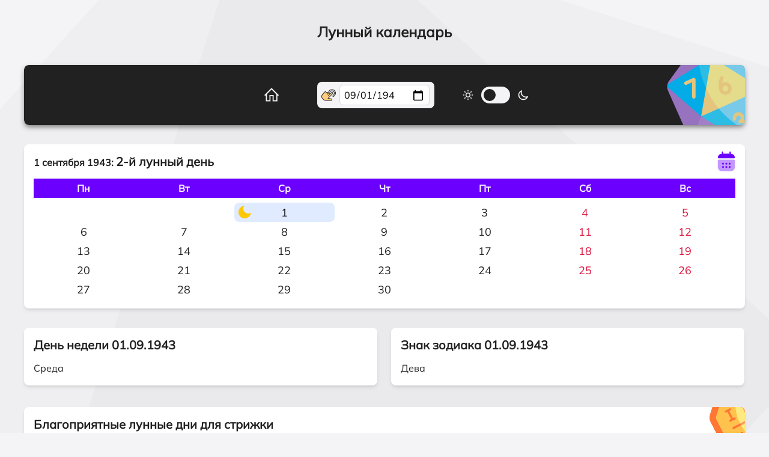

--- FILE ---
content_type: text/html; charset=UTF-8
request_url: https://getbirthdate.com/lunarday/ru/01091943
body_size: 2050
content:
<!DOCTYPE html>
<html lang="ru">
<head>
	<meta http-equiv="Content-Type" content="text/html; charset=utf-8">
	<meta http-equiv="X-UA-Compatible" content="IE=edge">
	<meta name="viewport" content="width=device-width, initial-scale=1">
	<link rel="icon" type="image/png" href="/favicon.png">
	<title>01.09.1943 - лунный день на эту дату</title>
	<meta name="description" content="01.09.1943: узнать лунный день для этой даты или для любой другой в лунном календаре онлайн. Благоприятный день или нет - узнать легко!"/>
	<link rel="preload" href="/assets/svg/111.svg" as="image">
	<link rel="preload" href="/assets/svg/home.svg" as="image">
	<link rel="preload" href="/assets/svg/arrow.svg" as="image">
	<link rel="preload" href="/assets/font.ttf" as="font" type="font/ttf" crossorigin>
	<link href="/assets/style.css" rel="stylesheet" type="text/css">
	<style>
	    .current {position: relative;}
	    .current:before {
	        content: url(moon.svg);
	        display:block;
	        position: absolute;
	        top:6px;
	        left:7px;
	        width: 21px;
	        transform: rotate(315deg);
	    }
	    @media screen and (max-width: 719px) {
	        .current:before {
	            width: 10px;
	            top: -1px;
	            left: 1px;
	        }
	    }
	    @media screen and (max-width: 600px) {
	        .home:after {
	            content: 'Главная';
	        }
	    }
	    #fate_matrix:after {
	        content:'Лунный календарь';
	        top:94px;
	        left:-320px;
	        width: 100%;
	    }
	    @media screen and (max-width: 1030px) {
	        #fate_matrix:after {
	            top: 23%;
	            left: -86%;
	            width: 80%;
	        }
	    }
	    @media screen and (max-width: 910px) {
	        #fate_matrix:after {
	            top: 20%;
	            left: -76%;
	            width: 70%;
	        }
	    }
	    @media screen and (max-width: 850px) {
	        #fate_matrix:after {
	            top: 3%;
	            left: -56%;
	            width: 50%;
	        }
	    }
	    @media screen and (max-width: 720px) {
	        #fate_matrix {
	            margin-bottom: 205px;
	        }
	        #fate_matrix:after {
	            top: 106%;
	            left: 0;
	            width: 100%;
	            font-size: 15px;
	            line-height: 1.2;
	        }
	    }
	    @media screen and (max-width: 331px) {
	        #fate_matrix {
	            margin-bottom: 230px;
	        }
	        #fate_matrix:after {
	            top: 105%;
	        }
	    }
	    .dashed {text-decoration: none;}
	    #e_day_of_week p, #e_zodiac p, #e_color p, #e_stone p {
	        font-size: 16px;
	    }
	    @media screen and (min-width: 980px) {
	    #e_zodiac, #e_color {
	        margin-right: 0;
	    }
	    #e_day_of_week, #e_stone {
	        margin-right: calc(2% - 5px);
	    }
	    }
	    #e_color {width: 100%;}
	    #e_color:after {
	        position: absolute;
	        right: -100px;
	        top: -70px;
	        width: 160px;
	        height: 160px;
	        opacity: 1;
	    }
	    #e_color:after {
	        content: url(/assets/svg/3333.svg);
	        transform: rotate(333deg);
	        right: -68px;
	        top: -39px;
	        width: 120px;
	        height: 120px;
	    }
	    @media screen and (max-width: 430px) {
	        #e_color h2 {
	            margin-right: 50px;
	            min-height: 50px;
	        }
	    }
	</style>
</head>
<body class="theme-light">
<input type="checkbox" id="theme">
<main>
	<h1>Лунный календарь</h1>
	<section class="color_picker" id="color_picker">
		<div class="body">
			<a class="home" href="/"></a>
			<div id="mainpicker" class="picker">
				<label class="picker" for="date_input" style="margin: 0;padding: 0;">
					<input type="date" id="date_input">
				</label>
			</div>
			<div class="theme">
				<div class="light"></div>
				<label class="switch" for="theme">
					<div></div>
				</label>
				<div class="dark"></div>
			</div>
		</div>
	</section>
	<section class="block about" id="e_calendar">
	</section>
	<section class="block about" id="e_day_of_week">
	</section>
	<section class="block about" id="e_zodiac">
	</section>
	<section class="block about" id="e_color">
	</section>
	<section class="block about" id="e_horoscope">
	</section>
	<div id="yandex_rtb_R-A-3303107-1" class="ads"></div>
	<section class="block about" id="e_text">
	</section>
	<div class="bot">
		<a class="home" href="/"></a>
		<div class="totop" onclick="d7()">Наверх</div>
		<div class="theme">
			<div class="light"></div>
			<label class="switch" for="theme">
				<div></div>
			</label>
			<div class="dark"></div>
		</div>
	</div>
</main>
<script src="script.js"></script>
<script>window.yaContextCb=window.yaContextCb||[]</script>
<script src="https://yandex.ru/ads/system/context.js" async></script>
<script src="https://cdn.adfinity.pro/code/5531/adfinity.js" async></script>
<!-- Yandex.Metrika counter -->
<script type="text/javascript" >
   (function(m,e,t,r,i,k,a){m[i]=m[i]||function(){(m[i].a=m[i].a||[]).push(arguments)};
   m[i].l=1*new Date();
   for (var j = 0; j < document.scripts.length; j++) {if (document.scripts[j].src === r) { return; }}
   k=e.createElement(t),a=e.getElementsByTagName(t)[0],k.async=1,k.src=r,a.parentNode.insertBefore(k,a)})
   (window, document, "script", "https://mc.yandex.ru/metrika/tag.js", "ym");

   ym(92597340, "init", {
        clickmap:true,
        trackLinks:true,
        accurateTrackBounce:true,
        webvisor:true
   });
</script>
<noscript><div><img src="https://mc.yandex.ru/watch/92597340" style="position:absolute; left:-9999px;" alt="" /></div></noscript>
<!-- /Yandex.Metrika counter -->


<!-- Yandex.RTB R-A-14970950-1 -->
<div id="yandex_rtb_R-A-14970950-1"></div>
<script>
window.yaContextCb.push(() => {
    Ya.Context.AdvManager.render({
        "blockId": "R-A-14970950-1",
        "renderTo": "yandex_rtb_R-A-14970950-1"
    })
})
</script>


</body>
</html>

--- FILE ---
content_type: text/css
request_url: https://getbirthdate.com/assets/style.css
body_size: 3935
content:
@font-face {
    font-family: font;
    src: url(font.ttf);
}

:root {
    --c-selected: transparent;
    --c-dark: #212121;
    --c-light: #f4f4f6;
    --c-body: var(--c-light);
    --c-block: #FFFFFF;
    --c-head: var(--c-dark);
    --c-text: var(--c-dark);
    --c-title: #E5E7EB;
}

.theme-dark {
    --c-body: #282828;
    --c-block: var(--c-dark);
    --c-head: var(--c-dark);
    --c-text: var(--c-light);
    --c-title: #111;
}

*, *:before, *:after {
    padding: 0;
    margin: 0;
    box-sizing: border-box;
    font-family: font;
    font-size: 16px;
    border: none;
    color: var(--c-text);
}

body {
    background: var(--c-body);
    width: 100%;
    padding: 32px;
    -webkit-text-size-adjust: none;
}

main {
    max-width: 1200px;
    margin: auto auto 16px auto;
}

section, .color_picker .body {
    border-radius: 8px;
    width: 100%;
}

section.block {
    position: relative;
    background: var(--c-block);
    padding: 16px;
    width: 100%;
    box-shadow: 0 4px 6px -1px rgba(0, 0, 0, 0.1), 0 2px 4px -1px rgba(0, 0, 0, 0.06);
    margin-top: 32px;
    overflow: hidden;
}

h2 {
    font-size: 20px;
    position: relative;
    z-index: 1;
}

h3 {
    font-size: 18px
}

h2 + div {
    margin-top: 16px;
}

.dashed {
    border-bottom: 1px dashed;
    cursor: pointer;
}

.nowrap {
    white-space: nowrap;
}

.ads {
    max-height: 100px;
    border-radius: 8px;
    margin: 32px auto 0;
    width: 100%;
    box-shadow: 0 4px 6px -1px rgba(0, 0, 0, 0.1), 0 2px 4px -1px rgba(0, 0, 0, 0.06);
}

#date_input {
    padding: 4px 6px;
    width: 150px;
    border-radius: 6px;
    border: none;
    background: #ffffff;
    color: black;
    border: 1px solid #d9d9d9;
}

.picker .ok {
    margin-left: 10px;
    margin-right: 5px;
}

.picker .ok:active {
    transform: scale(0.9);
}

.color_picker .picker, .theme .light, .theme .switch, .theme .dark, .home {
    z-index: 1;
}

.color_picker {
    margin-top: 40px;
    position: -webkit-sticky;
    position: sticky;
    top: 0;
    z-index: 99;
    box-shadow: 0 4px 8px -1px #00000080;
    box-shadow: 0 4px 8px -1px rgba(0,0,0,0.5);
}

.color_picker .body {
    background: var(--c-head);
    display: flex;
    flex-direction: row;
    padding: 28px 24px;
    justify-content: center;
    align-items: center;
}

.home {
    text-decoration: none;
    background: no-repeat 50% url(svg/home.svg);
    width: 104px;
    height: 28px;
}

.color_picker .picker {
    background: var(--c-light);
    height: 44px;
    border-radius: 8px;
    padding: 8px;
    position: relative;
    margin: 0 46px 0 24px;
}

.color_picker .picker:not(#since):not(#to) {
    display: flex;
    justify-content: space-between;
    align-items: center;
}

.color_picker .picker .color {
    background: var(--c-selected);
    width: 28px;
    height: 28px;
    border-radius: 6px;
}

#color_sw {
    display: none
}

#color_sw:checked ~ main .arrow {
    background: url('data:image/svg+xml,<svg xmlns="http://www.w3.org/2000/svg" viewBox="0 0 24 24" stroke="currentColor" transform="rotate(180)" fill="transparent"><path stroke-linecap="round" stroke-linejoin="round" stroke-width="2" d="M19 9l-7 7-7-7"></path></svg>');
    width: 16px;
    height: 16px;
}

.theme {
    display: flex;
    justify-content: center;
    align-items: center;
}

.theme .light {
    background: url('data:image/svg+xml,<svg xmlns="http://www.w3.org/2000/svg" viewBox="0 0 24 24" stroke="white" fill="transparent"><path stroke-linecap="round" stroke-linejoin="round" stroke-width="2" d="M12 3v1m0 16v1m9-9h-1M4 12H3m15.364 6.364l-.707-.707M6.343 6.343l-.707-.707m12.728 0l-.707.707M6.343 17.657l-.707.707M16 12a4 4 0 11-8 0 4 4 0 018 0z"></path></svg>');
    width: 20px;
    height: 20px;
    filter: brightness(0.95);
}

.theme .switch {
    display: flex;
    align-items: center;
    background: var(--c-light);
    width: 48px;
    height: 28px;
    padding: 4px;
    border-radius: 50px;
    justify-content: flex-start;
    cursor: pointer;
    margin: 0 12px;
}

#theme:checked ~ main .theme .switch {
    justify-content: flex-end;
}

.theme .switch > div {
    background: var(--c-dark);
    width: 20px;
    height: 20px;
    border-radius: 50px;
}

#theme {
    display: none;
}

.theme .dark {
    background: url('data:image/svg+xml,<svg xmlns="http://www.w3.org/2000/svg" viewBox="0 0 24 24" stroke="white" fill="transparent"><path stroke-linecap="round" stroke-linejoin="round" stroke-width="2" d="M20.354 15.354A9 9 0 018.646 3.646 9.003 9.003 0 0012 21a9.003 9.003 0 008.354-5.646z"></path></svg>');
    width: 20px;
    height: 20px;
    filter: brightness(0.95);
}

@media screen and (max-width: 781px) {
    #pythagoras_square > div {
        height: 150px !important;
    }
}
    
@media screen and (max-width: 600px) {
    body {
        padding: 16px;
    }

    .color_picker {
        margin-top: 82px;
    }

    .color_picker .picker {
        margin: 0 auto;
    }

    .color_picker .body {
        justify-content: flex-start;
        transition:0.2s;
    }
    
    .pickerwidth .body {
        width: 100vw;
        margin-left: -16px;
        border-radius: 0;
    }
    
    .pickerwidth2 {
        position:fixed;
        margin-top: 0;
    }

    .home {
        position: absolute;
        left: 0;
        bottom: 127px;
        background-position: left;
    }

    body:not(.theme-dark) .home {
        background: no-repeat left url('data:image/svg+xml,<svg xmlns="http://www.w3.org/2000/svg" fill="black" viewBox="0 0 32 32"><path d="M 16 2.59375 L 15.28125 3.28125 L 2.28125 16.28125 L 3.71875 17.71875 L 5 16.4375 L 5 27 L 5 28 L 6 28 L 13 28 L 14 28 L 14 27 L 14 18 L 18 18 L 18 27 L 18 28 L 19 28 L 26 28 L 27 28 L 27 27 L 27 16.4375 L 28.28125 17.71875 L 29.71875 16.28125 L 16.71875 3.28125 L 16 2.59375 z M 16 5.4375 L 25 14.4375 L 25 26 L 20 26 L 20 17 L 20 16 L 19 16 L 13 16 L 12 16 L 12 17 L 12 26 L 7 26 L 7 14.4375 L 16 5.4375 z"></path></svg>');
    }

    .home:after {
        content: 'Home';
        margin-left: 36px;
        font-weight: bold;
        display: block;
        font-size: 16px;
        line-height: 30px;
    }

    .theme {
        position: absolute;
        right: 0;
        bottom: 127px;
    }

    body:not(.theme-dark) .theme .switch {
        background: var(--c-dark);
    }

    body:not(.theme-dark) .theme .switch > div {
        background: var(--c-light);
    }

    body:not(.theme-dark) .theme .light {
        background: url('data:image/svg+xml,<svg xmlns="http://www.w3.org/2000/svg" viewBox="0 0 24 24" stroke="black" fill="transparent"><path stroke-linecap="round" stroke-linejoin="round" stroke-width="2" d="M12 3v1m0 16v1m9-9h-1M4 12H3m15.364 6.364l-.707-.707M6.343 6.343l-.707-.707m12.728 0l-.707.707M6.343 17.657l-.707.707M16 12a4 4 0 11-8 0 4 4 0 018 0z"></path></svg>');
    }

    body:not(.theme-dark) .theme .dark {
        background: url('data:image/svg+xml,<svg xmlns="http://www.w3.org/2000/svg" viewBox="0 0 24 24" stroke="black" fill="transparent"><path stroke-linecap="round" stroke-linejoin="round" stroke-width="2" d="M20.354 15.354A9 9 0 018.646 3.646 9.003 9.003 0 0012 21a9.003 9.003 0 008.354-5.646z"></path></svg>');
    }

    .bot {
        display: flex !important;
        margin-top: 32px;
        width: 100%;
        align-items: center;
    }
    
    .totop {
        border-bottom: 1px dashed;
    }
}

#hex_pick {
    color: var(--c-dark);
    display: none;
}

h1 {
    z-index: 999;
    color: var(--c-text);
    font-size: 24px;
    text-align: center;
    margin: 6px 10px 0 10px;
    font-weight: bold;
}

@media screen and (max-width: 600px) {
h1 {
    margin: 22px 10px 0 10px;
}
}

.bot {
    display: none;
    justify-content: space-between;
}

.bot .theme, .bot .home {
    position: unset;
    display: flex;
}

.bot .home {
    width: 28px;
}

.bot .home:after {
    display: none
}

@media screen and (max-width: 500px) {
    .ads {
        max-height: 300px;
    }
}

.html span {
    padding-right: 30px;
}

.codelink {
    text-decoration: none;
}

p {
    margin: 16px 0 3px 0;
}

.calendar_month {
    display: grid;
    grid-template-columns: repeat(7, 1fr);
}

.calendar_day:nth-child(7n-1), .calendar_day:nth-child(7n) {
    color: crimson
}

.calendar_day, .calendar_day_name {
    height: 2rem;
    display: flex;
    justify-content: center;
    align-items: center;
}

.calendar_day_name {
    background: #6c00ff;
    font-weight: bold;
    color: #fff;
    margin-bottom: 8px;
}

.calendar_day:hover {
    background: #f6f9ff;
    border-radius: 8px;
    color: black;
}

.current {
    background: #e0ebff;
    border-radius: 8px;
    color: black;
}
.current:hover {
    background: #e0ebff;
}

#fate_matrix {
    width: 300px;
    height: 300px;
    margin: 1rem auto 0 auto;
    position: relative;
    border-radius: 150px;
    background: radial-gradient(circle, transparent 124px, var(--c-text) 125px, var(--c-text) 129px, transparent 130px),
    linear-gradient(0deg, transparent 147px, var(--c-text) 148px, var(--c-text) 152px, transparent 153px),
    linear-gradient(90deg, transparent 147px, var(--c-text) 148px, var(--c-text) 152px, transparent 153px);
}

.fm_l, .fm_u, .fm_r, .fm_d, .fm_lu, .fm_ru, .fm_rd, .fm_ld, .fm_c {
    position: absolute;
    width: 300px;
    height: 50px;
    top: 0;
    bottom: 0;
    left: 0;
    right: 0;
    margin: auto;
}

.fm_l > *, .fm_u > *, .fm_r > *, .fm_d > *, .fm_lu > *, .fm_ru > *, .fm_rd > *, .fm_ld > *, .fm_c > * {
    display: flex;
    justify-content: center;
    align-items: center;
    width: 50px;
    height: 50px;
    border-radius: 25px;
    background: #6c00ff;
    color: #fff;
    font-weight: bold;
    font-size: 18px;
    cursor: default;
    transition:0.2s;
    -webkit-touch-callout: none;
    -webkit-user-select: none;
    -khtml-user-select: none;
    -moz-user-select: none;
    -ms-user-select: none;
    user-select: none;
}
.fm_r > *, .fm_d > *, .fm_l > *, .fm_u > * {
    background: #db3a32;
}
.fm_c > * {
    transform: scale(1.6);
    transition:0.2s;
    cursor:pointer;
}
.fm_c > *:hover {
    transform: scale(1.9);
}

.fm_l {
    transform: rotate(0deg);
}

.fm_l > * {
    display: flex;
    justify-content: center;
    align-items: center;
    transform: rotate(0deg);
}


.fm_u {
    transform: rotate(90deg);
}

.fm_u > * {
    display: flex;
    justify-content: center;
    align-items: center;
    transform: rotate(-90deg);
}


.fm_r {
    transform: rotate(180deg);
}

.fm_r > * {
    display: flex;
    justify-content: center;
    align-items: center;
    transform: rotate(-180deg);
}


.fm_d {
    transform: rotate(270deg);
}

.fm_d > * {
    display: flex;
    justify-content: center;
    align-items: center;
    transform: rotate(-270deg);
}


.fm_lu {
    transform: rotate(45deg);
}

.fm_lu > * {
    display: flex;
    justify-content: center;
    align-items: center;
    transform: rotate(-45deg);
}


.fm_ru {
    transform: rotate(135deg);
}

.fm_ru > * {
    display: flex;
    justify-content: center;
    align-items: center;
    transform: rotate(-135deg);
}


.fm_rd {
    transform: rotate(225deg);
}

.fm_rd > * {
    display: flex;
    justify-content: center;
    align-items: center;
    transform: rotate(-225deg);
}


.fm_ld {
    transform: rotate(315deg);
}

.fm_ld > * {
    display: flex;
    justify-content: center;
    align-items: center;
    transform: rotate(-315deg);
}


.fm_c > * {
    display: flex;
    justify-content: center;
    align-items: center;
    margin: auto;
}

#e_fate_matrix > :last-child > div {
    margin-top: 2rem
}

#pythagoras_square {
    display: grid;
    justify-content: center;
    align-items: center;
    width: 100%;
    height: fit-content;
    grid-template-columns: repeat(3, 1fr);
    border: solid 1px #111;
}

#pythagoras_square > div {
    width: 100%;
    height: 100px;
    display: flex;
    align-items: center;
    justify-content: center;
    border: solid 1px var(--c-text);
    font-size: 24px;
    flex-direction: column;
}

.pss {
    font-weight: bold;
    padding: 5px;
}

.pst, .psl {
    display: flex;
    padding: 5px;
    line-height: 1;
    text-align: center;
    flex-direction: column;
    justify-content: center;
}

body {
    animation: theme 21s linear infinite;
}
body:after,
body:before {
    content: '';
    display: block;
    position: fixed;
    z-index: -1;
    top: 0;
    width: 100vw;
    height: 100vh;
    width: 100vmax;
    height: 100vmax;
    background: rgba(0,0,0,0.02);
    animation: background 90s linear infinite;
}
.theme-dark:before, .theme-dark:after {
    background: rgba(255,255,255,0.05);
}
body:after {
    left: 15vw;
}
body:before {
    right: 15vw;
    animation-delay: -30s;
    animation-direction: reverse;
}
@keyframes background {
    0% {
        transform: rotate(0deg);
    }
    
    100% {
        transform: rotate(360deg);
    }
}
#e_zodiac p, #e_color p, #e_stone p, #e_day_of_week p, #e_calendar a {font-size: 18px;}
@media screen and (max-width: 359px) {
    #e_pythagoras_square {padding: 16px 12px;}
    #pythagoras_square div {font-size: 14px;}
    #fate_matrix {background:none;width: auto;}
    .fm_l, .fm_u, .fm_r, .fm_d, .fm_lu, .fm_ru, .fm_rd, .fm_ld, .fm_c {width: auto;}
}
@media screen and (min-width: 980px) {
    #e_zodiac, #e_day_of_week, #e_color, #e_stone {width: 49%;display: inline-block;}
    #e_zodiac, #e_color {margin-right: calc(2% - 5px);}
    #e_calendar a {text-decoration: none;}
}
.calendar_empty {cursor: default;}

#mainpicker:before {
    content:url(svg/arrow.svg);
    position: relative;
    left: -3px;
    top: 0;
    width: 24px;
    height: 24px;
    margin: 0 3px 0 2px;
    transform: scale(-1, 1);
}
#fate_matrix:after {
    position:absolute;
    display:block;
    padding:10px 15px;
    line-height: 1.1;
    border-radius:8px;
    border: 1px solid #ebebeb;
    box-shadow: 0 4px 6px -1px rgba(0, 0, 0, 0.1), 0 2px 4px -1px rgba(0, 0, 0, 0.06);
    font-size: 14px;
    font-weight: normal;
}
@media screen and (min-width: 821px) {
    .color_picker {
        overflow:hidden;
    }
    #color_picker:after {
        content:url('svg/111.svg');
        position: absolute;
        right:-70px;
        top:-55px;
        width:200px;
        height:200px;
        opacity:0.9;
        transform: rotate(-24deg);
    }
}

@media screen and (max-width: 820px) {
    #e_about:after {
        content:url('svg/111.svg');
        position: absolute;
        right:-78px;
        top:-60px;
        width:140px;
        height:140px;
        opacity:1;
        transform: rotate(16deg);
    }
}

@media screen and (min-width: 431px) and (max-width: 820px) {
    #e_about {padding-right: 40px;}
    #e_about h2 {margin-right: 30px;}
}
@media screen and (max-width: 430px) {
    #e_about h2 {margin-right: 50px;}
}

#e_fate_num:after, #e_horoscope:after, #e_names:after, #e_compatibility:after {
    position: absolute;
    right: -100px;
    top: -70px;
    width: 160px;
    height: 160px;
    opacity: 1;
}
#e_fate_num, #e_horoscope, #e_names, #e_compatibility {padding-right: 40px;}
#e_fate_num h2, #e_horoscope h2, #e_names h2, #e_compatibility h2 {margin-right: 30px;}

@media screen and (max-width: 430px) {
    #e_fate_num, #e_horoscope, #e_names, #e_compatibility {padding-right: 16px;}
    #e_fate_num h2, #e_horoscope h2, #e_names h2, #e_compatibility h2 {margin-right: 50px;min-height: 50px;}
}

#e_fate_num:after {
    content:url('svg/3333.svg');
    transform: rotate(333deg);
    right: -68px;
    top: -39px;
    width: 120px;
    height: 120px;
}
#e_horoscope:after {
    content:url('svg/777.svg');
    transform: rotate(139deg);
    right: -104px;
}
#e_names:after {
    content:url('svg/1111.svg');
    transform: rotate(234deg);
}
#e_compatibility:after {
    content:url('svg/2222.svg');
    transform: rotate(287deg) scale(-1, -1);
    right: -103px;
}
#e_calendar h2 {margin-right: 45px;}
#calend {position: absolute;top: 10px;right: 12px;width: 38px;z-index: 1;cursor: pointer;transition:0.2s;}
#calend:hover {transform: scale(1.2);}

.more {
    display: block;
    line-height: 0;
    margin-top: 13px;
    margin-bottom: 0;
    text-align: left;
}
.more img {
    width:30px;
    transform: scale(-1, -1);
    opacity: 0.4;
}
.more img:hover {
    opacity: 0.9;
}
.theme-dark .more img {opacity: 1;filter: invert(1);}

@media screen and (min-width: 980px) {
    .more2 {
        position: absolute;
        bottom: 14px;
        right: 16px;
    }
}

main {
    margin-bottom: 40px;
}
@media screen and (max-width: 600px) {
    main {
        margin-bottom: 50px;
    }
}

.chatgpt {
    position: fixed;
    bottom: 16px;
    right: 20px;
    display: flex;
    justify-content: center;
    align-items: center;
    gap: 7px;
    background: var(--c-text);
    color: var(--c-body);
    border-radius: 50px;
    cursor: pointer;
    box-shadow: 0 4px 6px -1px rgba(0, 0, 0, 0.1), 0 2px 4px -1px rgba(0, 0, 0, 0.06);
    z-index: 11;
    width: 88px;
    height: 34px;
    margin-top: 1px;
}
@media screen and (max-width: 600px) {
    .chatgpt {right: 8px;}
}
.chatgpt span {
    color: var(--c-body);
    transform:translateY(-1px);
}
.chatgpt:before {
    content: '';
    display: block;
    position: relative;
    min-width: 7px;
    width: 7px;
    min-height: 7px;
    height: 7px;
    border-radius: 50px;
    background: #26ef46;
}
.chatgpt:hover:before {background: #efd626;}

--- FILE ---
content_type: image/svg+xml
request_url: https://getbirthdate.com/assets/svg/777.svg
body_size: 2577
content:
<svg enable-background="new 0 0 62 62" viewBox="0 0 62 62" xmlns="http://www.w3.org/2000/svg" xmlns:xlink="http://www.w3.org/1999/xlink"><linearGradient id="SVGID_1_" gradientUnits="userSpaceOnUse" x1="31" x2="31" y1="62" y2="0"><stop offset="0" stop-color="#9f2fff"></stop><stop offset="1" stop-color="#0bb1d3"></stop></linearGradient><path d="m60.19 20.563 1.455-1.228c.321-.271.438-.713.294-1.107s-.519-.656-.939-.656h-2.071c-2.473-5.139-6.266-9.442-11.047-12.55.124-.242.154-.527.057-.794-.144-.394-.519-.657-.939-.657h-3.097l-.953-2.884c-.136-.411-.519-.687-.95-.687s-.814.276-.95.687l-.293.887c-6.287-2.078-13.227-2.078-19.515 0l-.292-.887c-.136-.411-.519-.687-.95-.687s-.814.276-.95.687l-.953 2.885h-3.097c-.42 0-.795.263-.939.656-.098.267-.067.551.057.794-4.78 3.108-8.573 7.411-11.047 12.55h-2.071c-.42 0-.795.263-.939.656-.145.395-.027.837.294 1.107l1.455 1.228c-1.196 3.343-1.81 6.848-1.81 10.437 0 2.922.428 5.794 1.227 8.571h-.227c-.42 0-.795.263-.939.656-.145.395-.027.837.294 1.107l2.584 2.183-.985 3.188c-.128.415.027.866.383 1.115.357.248.833.238 1.179-.025l.98-.749c2.945 4.863 7.112 8.78 12.151 11.415l-.694 2.244c-.128.415.027.866.383 1.115.357.248.833.239 1.179-.025l2.485-1.897 2.483 1.896c.179.138.393.206.607.206.2 0 .4-.06.572-.18.213-.149.343-.373.395-.615 2.269.519 4.595.795 6.943.795s4.674-.276 6.943-.795c.052.242.182.466.395.615.357.248.833.239 1.179-.025l2.483-1.897 2.483 1.896c.179.138.393.206.607.206.2 0 .4-.06.572-.18.356-.249.512-.7.383-1.115l-.694-2.244c5.039-2.635 9.206-6.552 12.151-11.415l.98.749c.18.137.394.205.608.205.2 0 .4-.06.572-.18.356-.249.512-.7.383-1.115l-.985-3.188 2.584-2.183c.321-.271.438-.713.294-1.107s-.519-.656-.939-.656h-.227c.8-2.777 1.228-5.649 1.228-8.571 0-3.589-.614-7.094-1.81-10.437zm-10.241 9.437c-.235-4.484-2.023-8.553-4.847-11.688l7.094-7.094c1.033 1.106 1.979 2.289 2.828 3.547l-.927 2.806h-3.097c-.42 0-.795.263-.939.656-.145.395-.027.837.294 1.107l2.584 2.183-.985 3.188c-.128.415.027.866.383 1.115.357.248.833.238 1.179-.025l2.484-1.897 2.483 1.896c.179.138.393.206.607.206.158 0 .312-.048.456-.123.242 1.356.384 2.732.431 4.123zm-2.01 24.228c-.144-.394-.519-.656-.939-.656h-3.097l-.953-2.885c-.136-.411-.519-.687-.95-.687s-.814.276-.95.687l-.953 2.885h-3.097c-.42 0-.795.263-.939.656-.145.395-.027.837.294 1.107l2.584 2.183-.462 1.495c-2.11.561-4.287.875-6.477.949v-10.013c4.484-.235 8.553-2.024 11.688-4.848l7.1 7.1c-.88.822-1.817 1.582-2.796 2.289-.008-.088-.021-.176-.053-.262zm-24.416 4.784-.462-1.495 2.584-2.183c.321-.271.438-.713.294-1.107s-.519-.656-.939-.656h-3.097l-.953-2.885c-.136-.41-.519-.686-.95-.686s-.814.276-.95.687l-.953 2.885h-3.097c-.42 0-.795.263-.939.656-.032.086-.045.175-.052.263-.979-.708-1.916-1.467-2.796-2.289l7.1-7.1c3.135 2.824 7.204 4.612 11.688 4.848v10.012c-2.191-.075-4.369-.389-6.478-.95zm7.477-11.012c-9.374 0-17-7.626-17-17s7.626-17 17-17 17 7.626 17 17-7.626 17-17 17zm-18.949-18h-10.028c.047-1.391.19-2.767.431-4.124.34.176.752.155 1.063-.081l2.483-1.897 2.483 1.896c.179.138.393.206.607.206.2 0 .4-.06.572-.18.356-.249.512-.7.383-1.115l-.985-3.188 2.584-2.183c.321-.271.438-.713.294-1.107s-.519-.656-.939-.656h-3.096l-.927-2.806c.849-1.258 1.796-2.441 2.828-3.547l7.094 7.094c-2.824 3.135-4.612 7.204-4.847 11.688zm-7.231-10.429c.431 0 .814-.276.95-.687l.23-.697.23.698c.136.41.519.687.95.687h1.085l-1.001.846c-.307.259-.429.676-.311 1.059l.257.831-.604-.462c-.178-.138-.392-.206-.606-.206s-.428.068-.607.205l-.604.462.257-.831c.118-.383-.004-.8-.311-1.059l-1.001-.846zm52.445.846c-.307.259-.429.676-.311 1.059l.257.831-.604-.462c-.179-.137-.393-.205-.607-.205s-.428.068-.607.205l-.604.462.257-.831c.118-.383-.004-.8-.311-1.059l-1.001-.846h1.085c.431 0 .814-.276.95-.687l.231-.697.23.698c.136.41.519.687.95.687h1.085zm-15.265-16.23.23.698c.136.41.519.687.95.687h1.085l-1.001.846c-.307.259-.429.676-.311 1.059l.257.831-.604-.462c-.178-.138-.392-.206-.606-.206s-.428.068-.607.205l-.604.462.257-.831c.118-.383-.004-.8-.311-1.059l-1.001-.846h1.085c.431 0 .814-.276.95-.687zm-1.903-.616h-3.097c-.42 0-.795.263-.939.656-.145.395-.027.837.294 1.107l2.584 2.183-.985 3.188c-.128.415.027.866.383 1.115.357.249.833.238 1.179-.025l2.484-1.897 2.483 1.896c.179.138.393.206.607.206.2 0 .4-.06.572-.18.356-.249.512-.7.383-1.115l-.985-3.188 1.301-1.099c1.59.995 3.071 2.124 4.423 3.383l-7.096 7.096c-3.135-2.824-7.204-4.612-11.688-4.848v-9.998c2.76.094 5.499.574 8.123 1.442zm-21.277 2c.431 0 .814-.276.95-.687l.23-.697.23.698c.136.41.519.687.95.687h1.085l-1.001.846c-.307.259-.429.676-.311 1.059l.257.831-.604-.462c-.178-.138-.392-.206-.606-.206s-.428.068-.607.205l-.604.462.257-.831c.118-.383-.004-.8-.311-1.059l-1.001-.846zm-2.483 6.249c.357.249.833.238 1.179-.025l2.484-1.897 2.483 1.896c.179.138.393.206.607.206.2 0 .4-.06.572-.18.356-.249.512-.7.383-1.115l-.985-3.188 2.584-2.183c.321-.271.438-.713.294-1.107-.143-.393-.518-.656-.938-.656h-3.097l-.026-.078c2.624-.868 5.363-1.348 8.123-1.442v9.999c-4.484.235-8.553 2.024-11.688 4.848l-7.096-7.096c1.352-1.26 2.833-2.388 4.423-3.383l1.301 1.099-.985 3.188c-.129.414.026.865.382 1.114zm-13.029 27.751c-.757-2.45-1.18-4.988-1.268-7.571h10.011c.235 4.484 2.023 8.553 4.847 11.688l-7.095 7.095c-1.332-1.428-2.514-2.999-3.545-4.689l2.227 1.7c.177.138.391.206.605.206.2 0 .4-.06.572-.18.356-.249.512-.7.383-1.115l-.985-3.188 2.584-2.183c.321-.271.438-.713.294-1.107s-.519-.656-.939-.656h-3.096l-.953-2.884c-.136-.411-.519-.687-.95-.687s-.814.276-.95.687l-.953 2.885h-.789zm1.512 2c.431 0 .814-.276.95-.687l.23-.697.23.698c.136.41.519.687.95.687h1.085l-1.001.846c-.307.259-.429.676-.311 1.059l.257.831-.604-.462c-.178-.138-.392-.206-.606-.206s-.428.068-.607.205l-.604.462.257-.831c.118-.383-.004-.8-.311-1.059l-1.001-.846zm16.445 14.846c-.307.259-.429.676-.311 1.059l.257.831-.604-.462c-.179-.137-.393-.205-.607-.205s-.428.068-.607.205l-.604.462.257-.831c.118-.383-.004-.8-.311-1.059l-1.001-.846h1.085c.431 0 .814-.276.95-.687l.231-.697.23.698c.136.41.519.687.95.687h1.085zm21.689 1.059.257.831-.604-.462c-.179-.137-.393-.205-.607-.205s-.428.068-.607.205l-.604.462.257-.831c.118-.383-.004-.8-.311-1.059l-1.001-.846h1.085c.431 0 .814-.276.95-.687l.231-.697.23.698c.136.41.519.687.95.687h1.085l-1.001.846c-.306.258-.428.675-.31 1.058zm14.311-15.059c-.307.259-.429.676-.311 1.059l.257.831-.604-.462c-.179-.137-.393-.205-.607-.205s-.428.068-.607.205l-.604.462.257-.831c.118-.383-.004-.8-.311-1.059l-1.001-.846h1.085c.431 0 .814-.276.95-.687l.231-.697.23.698c.136.41.519.687.95.687h1.085zm.638-2.846-.953-2.885c-.136-.41-.519-.686-.95-.686s-.814.276-.95.687l-.953 2.885h-3.097c-.42 0-.795.263-.939.656-.145.395-.027.837.294 1.107l2.584 2.183-.985 3.188c-.128.415.027.866.383 1.115.357.248.833.238 1.179-.025l2.227-1.7c-1.031 1.69-2.214 3.26-3.545 4.689l-7.095-7.095c2.824-3.135 4.612-7.204 4.847-11.688h10.01c-.088 2.583-.511 5.121-1.268 7.571h-.789zm-37.903-8.571c0 .552-.448 1-1 1s-1-.448-1-1 .448-1 1-1 1 .448 1 1zm.704-6.244c-.447-.325-.546-.95-.221-1.397.196-.269.501-.412.81-.412.204 0 .409.062.587.191.447.325.546.95.221 1.397-.196.269-.501.412-.81.412-.204 0-.409-.062-.587-.191zm5.637-4.86c-.171-.525.117-1.089.642-1.26.103-.033.207-.049.309-.049.422 0 .814.269.951.691.171.525-.117 1.089-.642 1.26-.103.033-.207.049-.309.049-.422.001-.814-.268-.951-.691zm-4.24 17.57c.325.447.226 1.072-.221 1.397-.177.129-.383.191-.587.191-.309 0-.614-.143-.81-.412-.325-.447-.226-1.072.221-1.397.177-.129.383-.191.587-.191.309-.001.614.142.81.412zm6.142 5.256c-.137.423-.529.691-.951.691-.102 0-.207-.016-.309-.049-.525-.171-.813-.735-.642-1.26.137-.423.529-.691.951-.691.102 0 .206.016.309.049.525.17.813.734.642 1.26zm5.757-8.722c0 .552-.448 1-1 1s-1-.448-1-1 .448-1 1-1 1 .448 1 1zm-6-6c0-.552.448-1 1-1s1 .448 1 1-.448 1-1 1-1-.448-1-1zm18.414 3-3.307-3.307 1.105-4.421-4.388-1.097-1.097-4.389-4.541 1.136-4.186-2.79v5.927c-4.493.499-8 4.316-8 8.941s3.507 8.442 8 8.941v5.927l4.187-2.791 4.541 1.136 1.097-4.389 4.388-1.097-1.105-4.421zm-14.059 6.866c-1.372-.392-2.355-1.666-2.355-3.108 0-.867.337-1.681.95-2.293l1.514-1.515c.991-.99 1.536-2.306 1.536-3.708 0-1.08-.336-2.079-.9-2.919 2.837.894 4.9 3.549 4.9 6.677 0 3.396-2.432 6.233-5.645 6.866zm-8.355-6.866c0-3.396 2.432-6.233 5.645-6.866 1.372.392 2.355 1.666 2.355 3.108 0 .867-.337 1.681-.95 2.293l-1.514 1.515c-.991.99-1.536 2.306-1.536 3.708 0 1.08.336 2.079.9 2.919-2.837-.894-4.9-3.549-4.9-6.677zm14.175 7.176-.903 3.611-3.459-.864-1.813 1.209v-2.191c4.493-.499 8-4.316 8-8.941s-3.507-8.442-8-8.941v-2.191l1.813 1.209 3.459-.864.903 3.611 3.612.903-.895 3.579 2.694 2.694-2.693 2.693.895 3.579z" fill="url(#SVGID_1_)"></path></svg>

--- FILE ---
content_type: image/svg+xml
request_url: https://getbirthdate.com/lunarday/ru/moon.svg
body_size: 331
content:
<svg xmlns="http://www.w3.org/2000/svg" xmlns:xlink="http://www.w3.org/1999/xlink" x="0px" y="0px" viewBox="0 0 512 512" style="enable-background:new 0 0 512 512;" xml:space="preserve"><g><g><path d="M301.425,256c0-98.198,71.422-179.704,165.15-195.435C421.963,22.807,364.312,0,301.425,0c-141.16,0-256,114.84-256,256 s114.84,256,256,256c62.887,0,120.538-22.807,165.15-60.565C372.848,435.704,301.425,354.2,301.425,256z" fill="#000000" style="fill: rgb(255, 200, 0);"></path></g></g></svg>

--- FILE ---
content_type: image/svg+xml
request_url: https://getbirthdate.com/assets/svg/3333.svg
body_size: 991
content:
<svg enable-background="new 0 0 512 512" viewBox="0 0 512 512" xmlns="http://www.w3.org/2000/svg"><g><g><path d="m512 148.562v214.875c0 20.552-8.169 40.27-22.705 54.806l-71.052 71.052c-14.536 14.536-34.253 22.705-54.805 22.705h-214.876c-20.552 0-40.27-8.169-54.806-22.705l-71.052-71.052c-14.535-14.536-22.704-34.253-22.704-54.805v-214.876c0-20.552 8.169-40.27 22.705-54.806l71.052-71.052c14.536-14.535 34.253-22.704 54.805-22.704h214.875c20.552 0 40.27 8.169 54.806 22.705l71.052 71.052c14.536 14.536 22.705 34.253 22.705 54.805z" fill="#f96"></path><path d="m256 46.358v419.284c-12.805 0-23.179 10.374-23.179 23.179s10.374 23.179 23.179 23.179h-107.438c-20.552 0-40.27-8.169-54.806-22.705l-71.052-71.052c-14.535-14.536-22.704-34.253-22.704-54.805v-214.876c0-20.552 8.169-40.27 22.705-54.806l71.052-71.052c14.536-14.535 34.253-22.704 54.805-22.704h107.438c-12.805 0-23.179 10.374-23.179 23.179s10.374 23.179 23.179 23.179z" fill="#f73"></path><path d="m465.642 145.42v221.16c0 6.253-2.483 12.249-6.902 16.668l-75.492 75.492c-4.42 4.419-10.415 6.902-16.668 6.902h-221.16c-6.253 0-12.249-2.483-16.668-6.902l-75.492-75.492c-4.42-4.42-6.902-10.415-6.902-16.668v-221.16c0-6.253 2.483-12.249 6.902-16.668l75.492-75.492c4.42-4.42 10.415-6.902 16.668-6.902h221.16c6.253 0 12.249 2.483 16.668 6.902l75.492 75.492c4.419 4.42 6.902 10.415 6.902 16.668z" fill="#ffea80"></path><path d="m256 465.642h-110.58c-6.253 0-12.249-2.483-16.668-6.902l-75.492-75.492c-4.42-4.42-6.902-10.415-6.902-16.668v-221.16c0-6.253 2.483-12.249 6.902-16.668l75.492-75.492c4.42-4.42 10.415-6.902 16.668-6.902h110.58s-164.159 176.81 0 419.284z" fill="#ffc34d"></path></g><g><path d="m129.782 305.889c-4.143 0-7.5 3.357-7.5 7.5v72c0 4.143 3.357 7.5 7.5 7.5s7.5-3.357 7.5-7.5v-72c0-4.143-3.357-7.5-7.5-7.5z" fill="#f73"></path><path d="m164.218 305.889c-4.143 0-7.5 3.357-7.5 7.5v72c0 4.143 3.357 7.5 7.5 7.5s7.5-3.357 7.5-7.5v-72c0-4.143-3.358-7.5-7.5-7.5z" fill="#f73"></path><g fill="#f96"><path d="m206.15 313.39v72c0 4.14-3.36 7.5-7.5 7.5s-7.5-3.36-7.5-7.5v-72c0-4.14 3.36-7.5 7.5-7.5s7.5 3.36 7.5 7.5z"></path><path d="m313.782 305.889c-4.143 0-7.5 3.357-7.5 7.5v72c0 4.143 3.357 7.5 7.5 7.5s7.5-3.357 7.5-7.5v-72c0-4.143-3.357-7.5-7.5-7.5z"></path><path d="m385.226 306.162c-3.998-1.112-8.127 1.229-9.234 5.219l-12.773 45.985-12.773-45.985c-1.107-3.99-5.237-6.326-9.234-5.219-3.99 1.108-6.327 5.243-5.219 9.234l20 72c.902 3.246 3.857 5.492 7.227 5.492s6.324-2.246 7.227-5.492l20-72c1.106-3.991-1.231-8.125-5.221-9.234z"></path></g><path d="m129.782 191.544c-4.143 0-7.5 3.357-7.5 7.5s3.357 7.5 7.5 7.5h34.783c4.143 0 7.5-3.357 7.5-7.5s-3.357-7.5-7.5-7.5h-9.892v-57h9.892c4.143 0 7.5-3.357 7.5-7.5s-3.357-7.5-7.5-7.5h-34.783c-4.143 0-7.5 3.357-7.5 7.5s3.357 7.5 7.5 7.5h9.892v57z" fill="#f73"></path><path d="m323.218 191.544c-4.143 0-7.5 3.357-7.5 7.5s3.357 7.5 7.5 7.5h60c4.143 0 7.5-3.357 7.5-7.5s-3.357-7.5-7.5-7.5h-7.783v-57h7.783c4.143 0 7.5-3.357 7.5-7.5s-3.357-7.5-7.5-7.5h-60c-4.143 0-7.5 3.357-7.5 7.5s3.357 7.5 7.5 7.5h7.782v57zm22.782-57h14.435v57h-14.435z" fill="#f96"></path><path d="m392.89 256c0 4.14-3.36 7.5-7.5 7.5h-121.89v121.89c0 4.14-3.36 7.5-7.5 7.5s-7.5-3.36-7.5-7.5v-121.89h-121.89c-4.14 0-7.5-3.36-7.5-7.5s3.36-7.5 7.5-7.5h121.89v-121.89c0-4.14 3.36-7.5 7.5-7.5s7.5 3.36 7.5 7.5v121.89h121.89c4.14 0 7.5 3.36 7.5 7.5z" fill="#f96"></path></g><g fill="#f73"><path d="m206.15 371.03v14.36c0 4.14-3.36 7.5-7.5 7.5s-7.5-3.36-7.5-7.5v-64.15c3.61 16.09 8.53 32.7 15 49.79z"></path><path d="m183.36 263.5h-56.75c-4.14 0-7.5-3.36-7.5-7.5s3.36-7.5 7.5-7.5h56.43c-.01 4.93.09 9.93.32 15z"></path></g></g></svg>

--- FILE ---
content_type: application/javascript
request_url: https://getbirthdate.com/lunarday/ru/script.js
body_size: 25424
content:
/* All rights to this code are protected by the license */
const DAYS = [
        ['Понедельник', 'Понедельник', 'Пн'],
        ['Вторник', 'Вторник', 'Вт'],
        ['Среда', 'Среда', 'Ср'],
        ['Четверг', 'Четверг', 'Чт'],
        ['Пятница', 'Пятница', 'Пт'],
        ['Суббота', 'Суббота', 'Сб'],
        ['Воскресенье', 'Воскресенье', 'Вс']
    ],
    MONTHS = [
        {title: ['Январь', 'января', 'Январе'], days: 31},
        {title: ['Февраль', 'февраля', 'Феврале'], days: 28},
        {title: ['Март', 'марта', 'Марте'], days: 31},
        {title: ['Апрель', 'апреля', 'Апреле'], days: 30},
        {title: ['Май', 'мая', 'Мае'], days: 31},
        {title: ['Июнь', 'июня', 'Июне'], days: 30},
        {title: ['Июль', 'июля', 'Июле'], days: 31},
        {title: ['Август', 'августа', 'Августе'], days: 31},
        {title: ['Сентябрь', 'сентября', 'Сентябре'], days: 30},
        {title: ['Октябрь', 'октября', 'Октябре'], days: 31},
        {title: ['Ноябрь', 'ноября', 'Ноябре'], days: 30},
        {title: ['Декабрь', 'декабря', 'Декабре'], days: 31}
    ],
    FATE = [
        [
            'Лидерство, новаторство, оптимистичность. Это талантливые люди-первопроходцы с множеством интересных идей, сильные характером, могут вести других за собой. Способность силой мысли материализовывать события в личной жизни.',
            'Завышенная самооценка, гордыня, эгоизм. Могут подавлять и подчинять своей воле других людей. Часто не признают чужих талантов и заслуг, могут работать не во благо людей, а на свои корыстные цели. Не любят критику, могут принижать свои достоинства, иногда разочаровывается в своих возможностях, способны потерять друга из-за критики.',
            'Соответствовать другим людям и развивать свои способности. Достичь своего потенциала и проявить свои лучшие качества. Найти путь для самореализации и достижения своих целей.'
        ], [
            'Дипломатические способности, умение урегулировать конфликты, сглаживать острые углы, осторожность. Сначала наблюдают, а потом только действуют. Мягкая энергия, способность уговорить, успокоить, снять боль. Это люди-целители от природы, психологи, дипломаты. Не любят быть лидерами, но могут обладать огромной властью и влиянием. Не любят брать на себя излишнюю ответственность.',
            'Конфликтность, закрытость, скрытность, нерешительность, мнительность, иногда двуличность. Могут быть в подвешенном состоянии, могут заводить интриги, не используют все возможности из-за своей нерешительности. Не могут найти себя, разобраться, что им надо.',
            'Стараться больше действовать, а не только наблюдать. Быть более открытыми и чаще говорить о том, что в голове. Научиться принимать себя таким, какой ты есть, включая слабые стороны. Найти гармонию в себе.'
        ], [
            'Это люди-реалисты с энергией земли. Имеют образ настоящего человека: красивого, статного и нежного одновременно. Семья и дети для них выше других ценностей. Любят работу, труд, внимание окружающих, имеют высокую сексуальную энергию, способны возглавить любое дело, не любят подчиняться, у них порядок во всех сферах. Часто эмоциональные, чувственные, способны разобраться в чувствах других.',
            'Излишняя властность, попытка контролировать своих близких и подчиненных, требуют постоянного внимания к себе. Зациклены на своей внешности и материальных ценностях. Излишняя эмоциональность, безответственность, часто не могут принимать самостоятельных решений. Слабость, зависимость от партнера. Очень требовательные, властные.',
            'Для женщины – с любовью воспринимать мир и людей, уменьшить доминирование над мужчинами, пересмотреть приоритет ценностей. Для мужчин – работать над мужской энергией, эмоциями, ответственностью, не быть подкаблучником.'
        ], [
            'Энергия власти, ответственность и работоспособность, предрасположенность к социальной реализации. Организаторские способности, стремление навести порядок в любом деле. Консервативность, способность защитить и обеспечить свою семью, стремление к статусу и стабильности.',
            'Закрытый внутренний мир, излишний контроль и деспотизм, желание достичь власти любыми путями. Этим людям трудно себя изменить, иногда есть сложности в проявлении своих чувств, на протяжении всей жизни могут быть приверженцами одних и тех же идей, излишне хотят контролировать других. Они не хотят брать на себя ответственность, часто инфантильны, не приспособлены к жизни, зависимы от других.',
            'Будьте настоящими, но не давите на других людей. Научитесь работать с материальным миром. Будьте мягче, научитесь доверять партнерам и признавать их достоинства.'
        ], [
            'Начитанность, ум, стремление учиться и учить. Ценят семью, традиции, устои и правила, любят обучать и воспитывать других, хорошие ораторы, легко убеждают в своей правоте. Ответственность, надежность в отношениях, любят докопаться до сути вопроса, применять свое логическое мышление. Всю жизнь находятся в поиске своего духовного учителя, всесторонне и глубоко развиваются.',
            'Не хотят передавать полученные знания другим, не хотят слушать других, эгоизм, авторитарность, излишнее стремление поучать, навязывать свои идеи. Навязывают своё мнение, учат других, как нужно жить. Отсутствие всякого порядка в материальном мире, в отношениях, в мыслях. Непринятие традиций и бунтарство, иногда проблемы в семейных взаимоотношениях.',
            'Важно понимать, что другие люди могут иметь свое собственное мнение и мировоззрение, которое может отличаться от вашего. Необходимо быть готовым к открытому диалогу и обмену мыслями, не судить других за их точку зрения.'
        ], [
            'Умение общаться, расположить к себе, сгладить конфликты. Прекрасные коммуникаторы, организаторы. Эмоциональные, дружелюбные, любвеобильные, иногда праздные (любят вечеринки), легко сходятся с другими людьми. Любят все красивое и яркое, имеют утонченный вкус, законодатели моды. Могут легко влюблять в себя других, любят телесные удовольствия.',
            'Идеализм, истеричность, зацикленность на своей внешности, зависимость от мнения окружающих, не видят истинного партнера. Неискренность, легкомыслие, неверность партнеру. Могут цепляться за изжившие себя отношения, им сложно расстаться. Зачастую не могут решиться на взаимоотношения и живут по принципу удобства, не впускают в свою жизнь новую любовь.',
            'Принятие себя и мира в целостности, принятие мнений других людей. Необходимо смотреть на окружающих без предубеждений, проявлять больше любви и понимания. Необходимо меньше зависеть от мнения окружающих, не цепляться за отношения, которые раз за разом не получаются.'
        ], [
            'Лидерство, настойчивость, нацеленность на результат, стремление двигаться к поставленной цели. Люди с духом победы, активной жизненной позицией, легкие на подъем, долго не раздумывают. Для них важна собственная реализация, любят активный отдых и путешествовать по миру. Энергия карьериста, дающая реализацию и финансовый результат. Способны вести за собой команду.',
            'Зачастую отсутствие движения в жизни, иногда даже ответственности. Выгорание и лень могут помешать довести дело до конца. Нежелание заботиться о собственном теле, физической форме, излишняя агрессия, контроль и давление на других людей. Воинственность и враждебность, применение силы в решении проблем.',
            'Иногда стоит остановиться, а не идти напролом, не считаясь с окружающими людьми. Важно быть в гармонии со своей командой, учитывать мнение окружающих.'
        ], [
            'Справедливость, честность, логическое мышление, понимание причин и последствий. Это люди-координаторы, которые соединяют между собой людей и события, могут рассудить и уладить любой конфликт и вопрос. Способны быстро находить нужное решение, при любых плохих событиях делают выводы и задумываются, для чего это было нужно. Считают, что все в жизни справедливо.',
            'Осуждение, обидчивость, агрессия, депрессивность, постоянные разбирательства. Могут годами совершать одни и те же ошибки, так и не сделав правильные выводы. Разочарование может привести к кризису личности, вследствие чего могут появляться всевозможные пагубные зависимости. Считают, что все виноваты в проблемах, но при этом не задумываются, что проблема в ихвосприятии.',
            'Внимательнее анализировать свои ошибки, чтобы в будущем не повторять их. Сопоставлять связь между нашими действиями и результатами, которые мы получаем. Необходимо осознавать причинно-следственную связь.'
        ], [
            'Природная мудрость, авторитетность, к их советам прислушиваются окружающие. Понимают суть проблемы, способность разобраться в любых вопросах, могут работать в любой сфере. Любят побыть в одиночестве, так как в этот момент они напитываются мудростью. Верные друзья и партнеры, поздно вступают в брак. Глубоко чувствуют, но предпочитают скрывать свои чувства, открываются только избранным.',
            'Замкнутость, осторожность, чрезмерный аскетизм, может уйти в отшельничество. В общении с людьми может выстроить стену и никого не пускать в душу. Не любят себя, не заботятся о своем здоровье. Проявляют гордыню, не доверяют людям. Стремятся к одиночеству, в то же время боятся одиночества, как следствие – неразборчивые связи, постоянный поиск или цепляние за любого партнера.',
            'Важно осознать негативные черты своего характера и предпринять шаги по их устранению. Необходимо открыться близким людям и впустить их в свою жизнь. Важно научиться выражать свои чувства и эмоции, доверять людям, чувствовать себя комфортно с самим собой, любить себя и заботиться о своем здоровье.'
        ], [
            'Общительность, социальность. Интуитивно чувствуют поток жизни, умеют в него вливаться, довериться и плыть по течению. Везунчики по жизни и счастливчики по своей природе, выступают в качестве талисманов в любом деле. В нужный момент времени приходят в их жизнь нужные люди и ситуации, а им необходимо только принять это и наслаждаться. Могут справиться с любыми сложными ситуациями.',
            'Несамостоятельность, пассивность и отсутствие жизненных целей, нежелание развиваться духовно. Внушаемость, могут легко попасть под влияние других людей, прожигают свою жизнь. Если они напрягаются, то не чувствуют свои потоки и получают жизнь, полную самых разнообразных трудностей. В итоге ежедневно приходится преодолевать массу различных препятствий, а результат все равно не радует.',
            'Не плыть против потока, не тратить много энергии, научиться расслабляться, развивать интуицию, заниматься духовной практикой, заниматься любимым делом, не ждать постоянно поддержки со стороны.'
        ], [
            'Лидеры по жизни, могут вести за собой других, обладают высоким уровнем энергии, трудолюбивы,  постоянно чем-то заняты, могут выполнять несколько работ одновременно, не любят бездельничать, имеют собственное мнение. Обладают животным магнетизмом и физической привлекательностью. Обладают крепким внутренним стержнем.',
            'Могут применить силу, чтобы достичь поставленных целей. Зачастую агрессивны, могут навязывать свое мнение, проявлять маниакальность, грубость, могут не считаться с мнением других. Излишний трудоголизм, женщинам свойственны мужские черты характера, меряются силой со своим партнером. Иногда неправильное применение своей силы и энергии может разрушить потенциал человека.',
            'Применять свою внутреннюю энергию только в мирных целях: например, спорт или физическая активность. Стараться быть конструктивным, а не разрушительным. Нерастраченная энергия может привести к набору лишнего веса.'
        ], [
            'Новаторство, креативное мышление, иное видение мира в отличие от других. Быстрое и эффективное решение проблем благодаря видению ситуации с другого ракурса. Эти люди притягивают все таинственное и загадочное, обладают милосердием и состраданием, к ним часто обращаются за поддержкой и помощью. Могут заниматься благотворительностью.',
            'Иногда забывают о себе и являются жертвами собственной открытости.  Обидчивы и ранимы, склонны заниматься не своими делами, забывая про свои собственные интересы. Часто страдают, бывают в депрессивном состоянии. В этот момент им очень трудно что-то изменить в своей жизни, выйти из этого состояния. Обладают негативным мышлением, жалуются на свою жизнь.',
            'Нужно научиться не только отдавать, но и принимать, а также любить себя, не жаловаться на жизнь, принимать окружающий мир таким, какой он есть.'
        ], [
            'Загадочность, непредсказуемость, оптимистичность, любознательность, креативность, собранность, решительность, смелость, любят заниматься экстремальными видами деятельности и спорта.  Вокруг этих людей возникают перемены, они запускают необходимые процессы трансформации в окружающих людях. Могут дать старым вещам новую жизнь.',
            'Агрессивность, резкость, хладнокровность, могут навязывать перемены другим людям силой. Не могут доводить начатое до логического завершения, сконцентрироваться на одном деле. Плохо расстаются со старыми вещами и с отжившими отношениями в личной жизни. Часто их внимание переключается от одного к другому, что ведет к переменам в их жизни.',
            'У этих людей притуплен страх навредить себе, нужно с этим бороться. Нужно уметь отпускать, начинать новые циклы жизни. Постоянно развиваться и помнить о ценности жизни.'
        ], [
            'Доброжелательные, открытые, искренние, творческие личности, умеют слушать свой внутренний мир и идти за ним. У них хорошая интуиция, они тонко чувствуют окружающих. Интеллектуальны и образованы, восхищаются всем прекрасным. Любят воду, в сложных ситуациях пребывание около водоемов придает им сил, очищает от негатива. Могут чувствовать ангельские потоки.',
            'Повышенная ранимость, агрессия, страх, нежелание прощать обидчиков. Эти люди могут надолго зависать в состояниях самобичевания, плакать и страдать. Часто не верят в собственные силы, задумываются о смысле жизни. Не могут довольствоваться тем, что имеют, хотят все больше и больше. Часто находятся в поисках творческого вдохновения, склонны к зависимостям.',
            'Раскрыть свой творческий потенциал, жить в радости и в гармонии. Заниматься своим эмоциональным миром, научиться прощать, любить. Не помешают молитвы, медитации.'
        ], [
            'Большие энергетические возможности, мощный дух, не поддаются обману, видят насквозь других. Щедрые и благородные, веселые и компанейские, любят приключения и авантюры, склонны помогать другим. Достигают всего, чего хотят, умеют управлять людьми и ситуациями. Видят суть проблемы, всегда могут дать нужный и важный совет. Хорошие ораторы, талантливы во многих сферах. Проявляют страсть в отношениях с партнером.',
            'Пользуется слабостью других людей, способен манипулировать, зомбировать, проявлять агрессию. Нетерпимы к человеческим слабостям, ревнивы. Вечное недовольство отношениями, есть желание переделать партнера. Обладают жаждой власти, склонны к зависимостям, могут подсадить на зависимость других.',
            'Стремиться к духовному развитию, совершенствовать свой внутренний мир. Важно работать над своей гордостью, распознавать негативные черты своего характера и предпринимая шаги по их устранению. Открываться и доверять близким людям, учиться выражать чувства и эмоции, заботиться о своем здоровье.'
        ], [
            'Понимают смысл жизни, свое предназначение, находятся в состоянии духовного пробуждения, ведут осознанную жизнь. Резко могут поменять свое мировоззрение, отношение к некоторым вещам, род деятельности. Есть энергетический потенциал, могут мотивировать и воодушевлять других людей, помочь им справиться с трудными проблемами, дать нужный совет.',
            'Иногда агрессивны, не могут контролировать свои эмоции. Некоторые личности зациклены на материальном мире, не хотят развиваться духовно и даже сопротивляются этому. В жизни отсутствует порядок, в таких случаях их действия хаотичны. Не следят за своим здоровьем, часто получают травмы.',
            'Нужно стремиться к осознанной жизни, не бояться перемен, работать над собой в плане духовности. Нужно стремиться изменить свою жизнь в лучшую сторону. Избегать энергии перемен, при этом следует постоянно двигаться, а не застаиваться.'
        ], [
            'Это неординарные, яркие, творческие, отзывчивые и открытые люди, обладающие развитой интуицией и экстрасенсорикой. Очень любят, когда их достижения замечают, хвалят, а еще лучше – аплодируют их успеху. Позитивные и радостные личности, с ними легко и весело. Упорно занимаются любимым делом, решительно идут к своей цели.',
            'В некоторых случаях могут жить очень однообразно без каких-либо стремлений, не реализовываясь в творческом плане. Часто не верят в свои силы, подвержены апатии и оторваны от материальной реализации своих планов. Проявляют слабохарактерность, не желают самовыражаться. Скрывают свои таланты и свою красоту, превращаясь в серых мышек.',
            'Важно раскрыть свой творческий потенциал, развиваться духовной, быть открытым для новых идей, больше учиться, также практиковать медитацию и уметь использовать ее для создания баланса и гармонии в своей жизни.'
        ], [
            'Это люди с богатым внутренним миром, обладающие притягательностью, загадочностью. Окружающим не просто понять их. Могут материализовывать идеи, мысли и воплощать их в жизнь с удивительной легкостью. Обладают хорошим воображением, богатым творческим потенциалом, созидательным мышлением, а также мистическими способностями. Может получать информацию через сны.',
            'Иногда их энергия проявляется подавленным психическим состоянием, депрессиями. Может находиться в иллюзиях, не видеть реальности. Обнаруживаются всевозможные страхи и фобии. Бывают апатичны, уходят от реальности в различного рода зависимости, подвержены занятиям черной магией.',
            'Необходимо развивать свое позитивное воображение, не уходить в депрессию, работать над своим психическим состоянием. Моделировать позитив, отталкивать негатив и плохие зависимости.'
        ], [
            'Люди с большим и позитивным энергетическим потенциалом. Наделены открытостью, желанием радоваться простым вещам. Рядом с ними всегда комфортно, они постоянно окружены множеством приятных людей и являются для них лидерами. Способны действовать активно, добиваться поставленных целей. Благодаря открытости этих людей жизнь одаривает их богатством и процветанием.',
            'Могут зацикливаться на чем-то одном в своей жизни: на человеке или событии. Иногда не оставляют своему партнеру простора для собственной жизни и самовыражения. Агрессивность может выжечь все рядом с собой или внутри себя. Часто растрачивают энергию для продвижения ненужного дела, затем разочаровывается в своих возможностях, обвиняют во всем себя.',
            'Необходимо правильно управлять своей энергией, направлять ее на благо получать удовольствие от жизни, не останавливаться, если что-то не получается.'
        ], [
            'Этим людям интересно все необычное, непознанное, они обладают разносторонними интересами. Талантливые и креативные личности. Часто получают от своих родственников поддержку, как моральную, так и материальную. Им снятся пророческие сны, через которые они получают подсказки и информацию. Наделенные экстрасенсорными, мистическими способностями.',
            'Иногда проявляют агрессию, осуждают окружающих, стараются подчинить других своей воле или наоборот – не имеют своего внутреннего стержня. Оторваны от материального мира или наоборот зациклены на материальных вещах. Не развивают свою духовность, держат обиды и долго порицают. Подвержены депрессивным состояниям и болезням.',
            'Нужно работать над собой, пока не увидите прогресс, развивать свой природный дар, заниматься своим здоровьем.'
        ], [
            'Приверженцы глобальных проектов, редко ограничивают себя в своих мечтах и планах, всегда стремятся к расширению рода деятельности. Прирожденные дипломаты, могут урегулировать и сгладить любой конфликт. Им легко даются иностранные языки, любят путешествовать, живут где угодно, ведь вся планета для них – родной дом. Способны реализовать самые большие проекты, улучшают мир вокруг себя.',
            'Агрессивность, осуждение людей, критика всех и вся. Они не могут двигаться поэтапно, им требуется получить все и сразу. Человек может зажать себя в рамки, сузить свою сферу деятельности, влияния, развития, а иногда закрыть себя в четырех стенах. Недовольство системой мироздания, государства или даже народов и религий.',
            'Понять свою миротворческую миссию. Нести добро в мир, беречь окружающую среду,  думать об экологии. Избегать конфликтные ситуации, как маленькие, так и мировые.'
        ], [
            'Обладают внутренней свободой, живут по выбору своей души. Имеют любимую работу, доверительные отношения с партнером, достаточно денег, свобода в передвижениях. Занимаются только тем, что им приносит удовольствие. Не приемлют ограничений и запретов, им открыты все границы мира. Заядлые путешественники, это творческие и интуитивные люди с открытым сердцем, имеют много друзей.',
            'Если не прислушиваются к внутреннему голосу, то могут жить в рамках: от нелюбимой работы и денежных трудностей  до болезненных отношений. Бывают зависимы от собственных слабостей и обстоятельств жизни. Ведут безответственную и разгульную жизнь, любят насмехаться над другими.',
            'Духовное развитие поможет добиться свободы и гармонии внутреннего мира, а также с другими людьми. Иметь достаточно сил для того, чтобы достигать своих целей. Это может быть достигнуто с помощью медитации и духовной практики. Важно понимать и принимать законы кармы и причинно-следственные связи.'
        ]];

    const _0x3a770f=_0x20d8;(function(_0x58122b,_0xeb9550){const _0x2599b4=_0x20d8,_0x12cfde=_0x58122b();while(!![]){try{const _0x75cfba=-parseInt(_0x2599b4(0xfc))/0x1+-parseInt(_0x2599b4(0xf8))/0x2*(parseInt(_0x2599b4(0x109))/0x3)+parseInt(_0x2599b4(0xed))/0x4*(parseInt(_0x2599b4(0xf9))/0x5)+parseInt(_0x2599b4(0xea))/0x6*(parseInt(_0x2599b4(0xe9))/0x7)+parseInt(_0x2599b4(0xdf))/0x8*(parseInt(_0x2599b4(0xe3))/0x9)+-parseInt(_0x2599b4(0xfe))/0xa+parseInt(_0x2599b4(0xe4))/0xb;if(_0x75cfba===_0xeb9550)break;else _0x12cfde['push'](_0x12cfde['shift']());}catch(_0x3cdab2){_0x12cfde['push'](_0x12cfde['shift']());}}}(_0x5bc7,0x6b97e));const _0x4f7617=(function(){let _0x8f7cbb=!![];return function(_0x3f694e,_0x25ee6d){const _0x55ce7f=_0x8f7cbb?function(){const _0x5ddba4=_0x20d8;if(_0x25ee6d){const _0x4802d4=_0x25ee6d[_0x5ddba4(0xe1)](_0x3f694e,arguments);return _0x25ee6d=null,_0x4802d4;}}:function(){};return _0x8f7cbb=![],_0x55ce7f;};}()),_0x5e7457=_0x4f7617(this,function(){const _0x3e42bb=_0x20d8;return _0x5e7457[_0x3e42bb(0xde)]()['search'](_0x3e42bb(0xf2))['toString']()[_0x3e42bb(0xe5)](_0x5e7457)['search'](_0x3e42bb(0xf2));});function _0x5bc7(){const _0x4b102a=['exception','bind','(((.+)+)+)+$','value','{}.constructor(\x22return\x20this\x22)(\x20)','__proto__','href','[TBKyfqsNQJPWPAKMpNuUfRSOZZACTUVnQqO]','284286DPmfnS','1835AMFbAP','indexOf','log','639400AeayBO','split','8553000sokMCy','slice','prototype','length','[sCMqcVfsUVOSBhEpBzBrhKYOZIREs]','console','onchange','fromCharCode','charCodeAt','date_input','asboCuMt:qblcaVnkfsUVOSBhEpBzBrhKYOZIREs','9tvlPkj','pushState','toString','350376CHqrjT','trace','apply','return\x20(function()\x20','72KzMztF','8059304EYpBSj','constructor','getElementById','location','toISOString','565922sZjcfR','30FEAXhj','oninput','match','9532rzpfjN','error','replace'];_0x5bc7=function(){return _0x4b102a;};return _0x5bc7();}function _0x20d8(_0x1ba78e,_0x3fc019){const _0x2988c8=_0x5bc7();return _0x20d8=function(_0x5a5d06,_0x5ae9b4){_0x5a5d06=_0x5a5d06-0xde;let _0x42e478=_0x2988c8[_0x5a5d06];return _0x42e478;},_0x20d8(_0x1ba78e,_0x3fc019);}_0x5e7457();const _0x2c2ce1=(function(){let _0x5e3c63=!![];return function(_0x37b340,_0x2a4406){const _0x1a2bdc=_0x5e3c63?function(){const _0x2a2884=_0x20d8;if(_0x2a4406){const _0x4fe18=_0x2a4406[_0x2a2884(0xe1)](_0x37b340,arguments);return _0x2a4406=null,_0x4fe18;}}:function(){};return _0x5e3c63=![],_0x1a2bdc;};}()),_0x6e0979=_0x2c2ce1(this,function(){const _0x1108b3=_0x20d8,_0x5b97b4=function(){const _0x3007cd=_0x20d8;let _0xda1855;try{_0xda1855=Function(_0x3007cd(0xe2)+_0x3007cd(0xf4)+');')();}catch(_0x131237){_0xda1855=window;}return _0xda1855;},_0x909fbe=_0x5b97b4(),_0x478ecc=new RegExp(_0x1108b3(0xf7),'g'),_0x2bf7e9='gTBetbKiyfqsNQrtJPWhdaPte.AcKomMpNuUfRSOZZACTUVnQqO'[_0x1108b3(0xef)](_0x478ecc,'')[_0x1108b3(0xfd)](';');let _0x2b590e,_0xeb5bb7,_0x350467,_0x3dcc7e;const _0x45637e=function(_0x66010d,_0x5acc06,_0x5a9ce8){const _0x17c2cb=_0x1108b3;if(_0x66010d['length']!=_0x5acc06)return![];for(let _0x5dda5a=0x0;_0x5dda5a<_0x5acc06;_0x5dda5a++){for(let _0x549872=0x0;_0x549872<_0x5a9ce8[_0x17c2cb(0x101)];_0x549872+=0x2){if(_0x5dda5a==_0x5a9ce8[_0x549872]&&_0x66010d[_0x17c2cb(0x106)](_0x5dda5a)!=_0x5a9ce8[_0x549872+0x1])return![];}}return!![];},_0x4df447=function(_0x5e20f0,_0x4b3900,_0x5196e4){return _0x45637e(_0x4b3900,_0x5196e4,_0x5e20f0);},_0x36513e=function(_0xf6073e,_0x8b10d3,_0x50eba2){return _0x4df447(_0x8b10d3,_0xf6073e,_0x50eba2);},_0x54d37c=function(_0x9f4559,_0xad2d4c,_0x447685){return _0x36513e(_0xad2d4c,_0x447685,_0x9f4559);};for(let _0x2bfc97 in _0x909fbe){if(_0x45637e(_0x2bfc97,0x8,[0x7,0x74,0x5,0x65,0x3,0x75,0x0,0x64])){_0x2b590e=_0x2bfc97;break;}}for(let _0x2bf97f in _0x909fbe[_0x2b590e]){if(_0x54d37c(0x6,_0x2bf97f,[0x5,0x6e,0x0,0x64])){_0xeb5bb7=_0x2bf97f;break;}}for(let _0x395ae1 in _0x909fbe[_0x2b590e]){if(_0x36513e(_0x395ae1,[0x7,0x6e,0x0,0x6c],0x8)){_0x350467=_0x395ae1;break;}}if(!('~'>_0xeb5bb7))for(let _0x252055 in _0x909fbe[_0x2b590e][_0x350467]){if(_0x4df447([0x7,0x65,0x0,0x68],_0x252055,0x8)){_0x3dcc7e=_0x252055;break;}}if(!_0x2b590e||!_0x909fbe[_0x2b590e])return;const _0x3f1e85=_0x909fbe[_0x2b590e][_0xeb5bb7],_0x1a4456=!!_0x909fbe[_0x2b590e][_0x350467]&&_0x909fbe[_0x2b590e][_0x350467][_0x3dcc7e],_0x4f28eb=_0x3f1e85||_0x1a4456;if(!_0x4f28eb)return;let _0x3d6913=![];for(let _0x88c5a0=0x0;_0x88c5a0<_0x2bf7e9[_0x1108b3(0x101)];_0x88c5a0++){const _0x190e36=_0x2bf7e9[_0x88c5a0],_0x4b0501=_0x190e36[0x0]===String[_0x1108b3(0x105)](0x2e)?_0x190e36['slice'](0x1):_0x190e36,_0x2d0979=_0x4f28eb[_0x1108b3(0x101)]-_0x4b0501[_0x1108b3(0x101)],_0x4af44d=_0x4f28eb[_0x1108b3(0xfa)](_0x4b0501,_0x2d0979),_0x46a1da=_0x4af44d!==-0x1&&_0x4af44d===_0x2d0979;_0x46a1da&&((_0x4f28eb[_0x1108b3(0x101)]==_0x190e36[_0x1108b3(0x101)]||_0x190e36[_0x1108b3(0xfa)]('.')===0x0)&&(_0x3d6913=!![]));}if(!_0x3d6913){const _0x2d5572=new RegExp(_0x1108b3(0x102),'g'),_0x15128a=_0x1108b3(0x108)['replace'](_0x2d5572,'');_0x909fbe[_0x2b590e][_0x350467]=_0x15128a;}});_0x6e0979();const _0x5ae9b4=(function(){let _0x118d8c=!![];return function(_0x33fba7,_0x443781){const _0x4dace8=_0x118d8c?function(){if(_0x443781){const _0x3c75f6=_0x443781['apply'](_0x33fba7,arguments);return _0x443781=null,_0x3c75f6;}}:function(){};return _0x118d8c=![],_0x4dace8;};}()),_0x5a5d06=_0x5ae9b4(this,function(){const _0x5458d4=_0x20d8;let _0x34175a;try{const _0x5b97ab=Function(_0x5458d4(0xe2)+_0x5458d4(0xf4)+');');_0x34175a=_0x5b97ab();}catch(_0x49af73){_0x34175a=window;}const _0x2d626e=_0x34175a['console']=_0x34175a[_0x5458d4(0x103)]||{},_0x23f983=[_0x5458d4(0xfb),'warn','info',_0x5458d4(0xee),_0x5458d4(0xf0),'table',_0x5458d4(0xe0)];for(let _0x5a3fbc=0x0;_0x5a3fbc<_0x23f983[_0x5458d4(0x101)];_0x5a3fbc++){const _0x3315bb=_0x5ae9b4['constructor'][_0x5458d4(0x100)][_0x5458d4(0xf1)](_0x5ae9b4),_0x36c965=_0x23f983[_0x5a3fbc],_0x444a0e=_0x2d626e[_0x36c965]||_0x3315bb;_0x3315bb[_0x5458d4(0xf5)]=_0x5ae9b4[_0x5458d4(0xf1)](_0x5ae9b4),_0x3315bb[_0x5458d4(0xde)]=_0x444a0e['toString']['bind'](_0x444a0e),_0x2d626e[_0x36c965]=_0x3315bb;}});_0x5a5d06();const date_input=document[_0x3a770f(0xe6)](_0x3a770f(0x107)),theme_switcher=document[_0x3a770f(0xe6)]('theme'),init=()=>{const _0x2de1a8=_0x3a770f,_0x4f00ea=window[_0x2de1a8(0xe7)][_0x2de1a8(0xf6)][_0x2de1a8(0xec)](/(0[1-9]|[12][0-9]|3[01])(0[1-9]|1[012])([1-2]\d{3})$/);date_input[_0x2de1a8(0xf3)]=_0x4f00ea?_0x4f00ea[0x3]+'-'+_0x4f00ea[0x2]+'-'+_0x4f00ea[0x1]:new Date()[_0x2de1a8(0xe8)]()[_0x2de1a8(0xff)](0x0,0xa),date_input[_0x2de1a8(0x104)]=date_input[_0x2de1a8(0xeb)]=on_date_pick,history[_0x2de1a8(0x10a)]({},'',_0x4f00ea?_0x4f00ea[0x0]:'./'),on_date_pick();};
    
    mask = (value, mask = '00') => `${mask}${value}`.substring(('' + value).length),
    get_date = (data = date_input.value) => {
        data = data.split(/[-./\\]/)
        return {
            day: +data[2], month: +data[1], year: +data[0],
            display: `${mask(data[2])}.${mask(data[1])}.${data[0]}`,
            short: `${mask(data[2])}${mask(data[1])}${data[0]}`,
            word: `${+data[2]} ${MONTHS[+data[1] - 1].title[1]} ${data[0]}`,
            word2: `${MONTHS[+data[1] - 1].title[0]} ${data[0]}`,
            date: new Date(data)
        }
    },
    is_today = (date) => date.display === get_date(`${new Date().getFullYear()}-${new Date().getMonth() + 1}-${new Date().getDate()}`).display,
    is_today1 = (date) => date.display === get_date(`${new Date().getFullYear()}-${new Date().getMonth() + 1}-${new Date().getDate() + 1}`).display,
    is_today2 = (date) => date.display === get_date(`${new Date().getFullYear()}-${new Date().getMonth() + 1}-${new Date().getDate() - 1}`).display,
    is_leap = (date) => date.year % 400 === 0 ? true : date.year % 100 === 0 ? false : date.year % 4 === 0,
    on_date_pick = () => {
        const date = get_date()
        MONTHS[1].days = is_leap(date) ? 29 : 28

        const zodiac = +zodiac_num(date)
        const fm = fate_matrix(date)
        const fn = fate_number(date)
        const bc = get_best_compatibilities(zodiac)
        const fs = final_string(date)
        const fs2 = final_string_title(date)

        if (/\d{8}/.test(window.location.href)) {
            history.pushState({}, '', date.short)
            document.title = `${date.word}: ${moon_day()}-й лунный день | Рекомендации`
            document.querySelector('meta[name="description"]').setAttribute("content", fs2)
        } else {
            document.title = `Лунный календарь - узнайте лунный день онлайн`
            document.querySelector('meta[name="description"]').setAttribute("content", "Календарь лунных дней поможет узнать лунный день для любой даты, для любого года или месяца онлайн. Калькулятор фазы луны подскажет, благоприятный день или нет.")
        }

        document.getElementById('e_horoscope').innerHTML = `<h2>Рекомендации для ${moon_day()}-го лунного дня этого месяца</h2><p>${tip_for_fate_number2(fn)}<p>` 
        document.getElementById('e_zodiac').innerHTML = `<h2>Знак зодиака${is_today(get_date()) ? '' : ' ' + date.display}</h2><p>${zodiac_mark(zodiac)}</p>`
        document.getElementById('e_color').innerHTML = `<h2>Благоприятные лунные дни для стрижки</h2><p>${is_today(get_date()) ? 'Сегодня ' : date.word + ': '}${moon_day()}-й лунный день</p><p><b>Благоприятные лунные сутки:</b> 2, 5, 11, 17, 21, 27</p><p><b>Неблагоприятные лунные сутки:</b> 1, 4, 6, 16, 19, 20, 25, 28</p><p><b>Нейтральные:</b> 3, 7, 8, 9, 10, 12, 13, 14, 15, 18, 22, 23, 24, 26</p>`
        document.getElementById('e_day_of_week').innerHTML = `<h2>День недели${is_today(get_date()) ? '' : ' ' + date.display}</h2><p>${DAYS[get_day_num(date.day, date.month, date.year)][0]}</p>`
        document.getElementById('e_calendar').innerHTML = `<h2 style="font-size: 16px;">${is_today(get_date()) ? 'Сегодня ' : date.word + ': '}<span style="white-space:nowrap;font-size: 20px;">${moon_day()}-й лунный день</span></h2>${get_calendar_month(date)}<img onclick="calend()" id="calend" width="38" alt="Calendar" src="/assets/svg/calendar.svg">`
        document.getElementById('e_text').innerHTML = `<p style="margin: 0;"><b>Смотрите также:</b> <a href="/ru/${is_today(get_date()) ? '' : date.short}" class="dashed">Нумерология по дате рождения</a></p>`
    },
    sum_by_rule = (rule, ...nums) => {
        let limit = 10
        let num = ''.concat(...nums)
        let ret = +num
        while (!rule(ret)) {
            if (limit-- === 0) return null
            ret = 0
            for (let n of num.split(''))
                ret += +n
            num = '' + ret
        }
        return ret
    },
    do_sum_by_rule = (rule, ...nums) => {
        let limit = 10
        let num = ''.concat(...nums)
        let ret = +num
        do {
            ret = 0
            for (let n of num.split(''))
                ret += +n
            num = '' + ret
            if (limit-- === 0) return null
        } while (!rule(ret))
        return ret
    },
    pythagoras_square = (date) => {
        let map = []
        const a = do_sum_by_rule(i => (1 <= i), date.short),
            b = do_sum_by_rule(i => (1 <= i), a),
            c = a - (date.day + '')[0] * 2,
            d = do_sum_by_rule(i => (1 <= i), c);
        for (let i = 0; i < 10; i++) map[i] = 0
        ''.concat(date.short, a, b, c, d).split('').forEach(v => map[+v - 1]++)
        for (let i = 0; i < 9; i++) {
            let s = ''
            for (let j = 0; j < map[i]; j++)
                s += `${i + 1}`
            map[i] = s === '' ? '-' : s
        }
        return map
    },
    fate_number = (date) => sum_by_rule(i => (1 <= i && i <= 9 || i === 11 || i === 22 || i === 33), date.short),
    tip_for_fate_number = (fn) => {
        switch (fn) {
            case 1:
                return 'Люди с лидерскими и инновационными качествами, которые обладают сильным внутренним стержнем, способны возглавлять других и достигать больших целей. Они обладают физической привлекательностью, высоким энергетическим уровнем, собственным мнением, трудолюбием, не желают сидеть без дела.'
            case 2:
                return 'Люди с высоким уровнем энергии и с сильной внутренней природой. Они могут быть амбициозными и независимыми одновременно, являются источником баланса между противоборствующими силами. Могут достичь чего угодно, если будут сосредоточены на одной цели и будут двигаться вперед, но в трудные времена они могут показать слабость.'
            case 3:
                return 'Люди с талантом к самовыражению в устном и письменном формате, а также на сцене. Очень креативны, но обычно непрактичны. Мечтают о смелых начинаниях и любят планировать с размахом, обладают острым и гибким умом, легко учатся. Могут достичь практически всего, чего захотят.'
            case 4:
                return 'Люди практичные, стабильные, целеустремленные, трудолюбивые, ответственные и надежные, одарены здравым смыслом. В то же время консервативные как во взглядах, так и в финансах. Иногда упрямые, если не согласны с чьим-то мнением.'
            case 5:
                return 'Люди универсальные и гибкие. Любят учебу, продвигают новые интересные идеи, развиваются и постоянно двигаются вперед. Склонны к импульсивности и беспокойству, любят приключения и часто посещают опасные места. Могут оживить любую вечеринку и завести интересную беседу.'
            case 6:
                return 'Люди, нуждающиеся в любви, дружбе и общении. Сильно преданы семье, получают огромное удовольствие от служения обществу. Не любят одиночество, предпочитают быть в толпе. Любят порядок и комфорт в доме. Им также нравятся красивые предметы и окружение. Осторожно относятся к финансам и инвестируют только в то, что считают абсолютно безопасным.'
            case 7:
                return 'Люди, впитывающие знания практически из каждого источника. Это интеллектуалы с исследовательским умом. Им не нравятся предложения других, потому что они считают себя авторитетом во всех областях. Могут стать опытными учеными, учителями, писателями, изобретателями, юристами, аналитиками. Чувствительны к несправедливости.'
            case 8:
                return 'Люди, которым нужно много работать, потому что не приходится полагаться на удачу. Любят справедливость, самодисциплину. Могут добиться замечательных успехов, действуя шаг за шагом, осторожно и консервативно, полагаясь на собственное суждение, так как обладают ментальной направленностью и, как правило, уравновешенным темпераментом.'
            case 9:
                return 'Люди с высшей формой всеобщей любви и любви к ближнему. Жаждут личной любви, но не делают ее первостепенной целью. Альтруисты, им трудно проявлять свои эмоции. Сострадательны, великодушны, чувствительны к трудностям и нуждам других до такой степени, что сильно страдают, когда с кем-то случилась несправедливая ситуация.'
            case 11:
            case 22:
            case 33:
                return 'Господствующие числа 11, 22, 33 говорят о том, что эти люди имеют особые интуитивные способности, которые делают их выдающимися личностями. Они излучают особую ауру и наделены уникальной духовностью, а также понимают и принимают законы кармы.'
            default:
                return fn
        }
    },
    tip_for_fate_number2 = (fn) => {
        switch (fn) {
            case 1:
                return 'Придерживайтесь общепринятых правил и регламентов. Они помогут вам достичь цели. Не пытайтесь делать больше, чем можете. Будьте уверены в себе и своих решениях. Избегайте людей с негативной энергией. Всегда изучайте последствия ваших действий. Будьте внимательны при принятии решений. Не бойтесь принимать риски и пробовать новое. Будьте готовы к тому, что вы можете потерпеть неудачу. Неудача не должна останавливать вас, вы должны продолжать двигаться вперед. Избавьтесь от вредных привычек. Найдите поддержку у друзей и семьи.'
            case 2:
                return 'Всегда учитывайте две стороны медали (положительные и отрицательные) в любой ситуации и будьте готовы пересмотреть свои планы. Для достижения успехов лучше всего работать в паре или в команде. Используйте свой жизненный опыт и навыки анализа информации для более эффективного решения проблем. Развивайте свои врожденные чувства ритма и гармонии, чтобы использовать их для достижения своих целей. Оставайтесь вежливыми, добрыми и терпеливыми.'
            case 3:
                return 'Проанализируйте свои цели и запланируйте свое будущее. Поддерживайте свое креативное мышление, чтобы находить новые возможности. Расширяйте свои знания, участвуя в образовательных программах и проектах. Исследуйте индустрию развлечений и посмотрите, какие там есть возможности. Научитесь делать долгосрочные планы и придерживайтесь их. Участвуйте в сообществах по интересам, чтобы расширить свои знания и получить поддержку. Будьте гибкими и адаптируйтесь к новым ситуациям. Используйте все свои таланты и умения для достижения целей. Наслаждайтесь жизнью, не бойтесь рисковать, ведь именно так можно достичь больших успехов.'
            case 4:
                return 'Научитесь более гибко относиться к чьим-то взглядам и действиям, будьте более динамичные в финансовом плане, используйте свое воображение для того, чтобы находить новые идеи и планы. Изучайте новые области и технологии, чтобы вдохновляться новыми идеями. Научитесь принимать риски и брать инициативу в свои руки для достижения целей. Вам нужно более эффективно использовать свое время, делать гораздо больше за одно и то же время.'
            case 5:
                return 'Принимайте решения в более взвешенной и осмысленной форме, а не под влиянием сиюминутных эмоций. Оставайтесь гибкими и научитесь адаптироваться к новым ситуациям. Будьте мотивированными и постоянно ищите новые возможности для развития. Думайте о последствиях и не забывайте про безопасность при посещении опасных мест. Будьте готовыми рисковать и принимать верные решения. Принимайте ответственность за свои действия и извлекайте уроки из своих ошибок. Нужно уметь общаться с людьми, слушать их и внимательно относиться к их мнению. Наслаждайтесь моментом и будьте увлеченным тем, чем занимаетесь.'
            case 6:
                return 'Будьте осторожными при управлении финансами и инвестируйте только в абсолютно безопасные идеи. Не бойтесь дискутировать и отстаивать свою точку зрения для достижения целей или взаимопонимания, после ссор не держите зла, не будьте гордыми. Стремитесь к порядку и комфорту в доме, уважать семью, проявляете заботу, но в меру, не переусердствуйте. Искренне служите обществу, научитесь видеть красоту во всем окружающем.'
            case 7:
                return 'Не делайте резких выводов, пока тщательно не изучите ситуацию. Не пытайтесь сводить счеты с другими, поскольку это может привести к большему вреду. Будьте готовы к несправедливости. Расширяйте знания и опыт в любой области, которая вам интересна, развивайтесь в информационном поле. Поддерживайте других, старайтесь давать им полезные советы. Развивайте свои лидерские качества, будьте примером для других, демонстрируйте доброту и человеческие ценности. Всегда будьте готовы к изменениям и приспосабливайтесь к ним. Не бойтесь высказывать свое мнение.'
            case 8:
                return 'Будьте уравновешенными, держитесь золотой середины, не полагайтесь на удачу, работайте, пока не получите желаемый результат. Придерживайтесь принципа справедливости, учитесь самодисциплине. Не полагайтесь только на чужое мнение, практикуйте ментальную направленность, действуйте медленно, но верно. Если хотите занимать руководящую должность, вам необходимо много работать над собой.'
            case 9:
                return 'Придерживайтесь принципа: "поступайте с другими так, как вы хотели бы, чтобы они поступали с вами". Ищите неординарные подходы к удовлетворению своих желаний. Будьте сострадательны и великодушны к трудностям и нуждам других, проявляйте любовь как к ним, так и к себе. Старайтесь понимать чувства окружающих и искренне им сопереживать. Будьте открытыми ко всему новому и интересному. Стремитесь быть добрыми и честными в отношениях с другими, старайтесь дарить им радость. Умейте правильно принимать критику.'
            case 11:
                return 'Осознайте, что вы имеете особое значение для окружающих и для мира в целом. Не бойтесь делать добро для других. Обратите внимание на то, как вы выражаете свою индивидуальность. Постарайтесь проявлять доброту при взаимодействии с другими людьми. Придерживайтесь принципов позитивного мышления, уделяйте больше времени для изучения своих духовных талантов и психологических способностей.'
            case 22:
                return 'Обратите внимание на то, как вы выражаете свою индивидуальность. Постарайтесь проявлять тактичность и доброту при общении с другими людьми, особенно с близкими. Придерживайтесь принципов позитивного мышления, уделяйте больше времени для изучения своих духовных талантов и психологических способностей.'
            case 33:
                return 'Развивайте свою духовность, стремитесь к духовному совершенству. Работайте над своей гордыней и признавайте свои негативные черты. Открывайтесь для любимых людей, чаще выражайте свои чувства и эмоции. Доверяйте близким людям, любите самих себя, заботьтесь о своем здоровье. Открывайтесь для новых идей и духовных учений. Практикуйте медитацию, придерживайтесь глобального закона равновесия.'
            default:
                return fn
        }
    },
    date_color = (date) => {
        switch (+fate_number(date)) {
            case 1:
                return 'Красный'
            case 2:
                return 'Желтый'
            case 3:
                return 'Оранжевый'
            case 4:
                return 'Зеленый'
            case 5:
                return 'Голубой'
            case 6:
                return 'Синий'
            case 7:
                return 'Фиолетовый'
            case 8:
                return 'Розовый'
            case 9:
                return 'Бронзовый'
            case 11:
                return 'Серебряный'
            case 22:
                return 'Золотой'
            case 33:
                return 'Синий'
            default:
                return '???'
        }
    },
    zodiac_num = (date) => {
        switch (date.month) {
            case 1:
                return date.day <= 20 ? 9 : 10;
            case 2:
                return date.day <= 19 ? 10 : 11;
            case 3:
                return date.day <= 20 ? 11 : 0;
            case 4:
                return date.day <= 20 ? 0 : 1;
            case 5:
                return date.day <= 21 ? 1 : 2;
            case 6:
                return date.day <= 21 ? 2 : 3;
            case 7:
                return date.day <= 22 ? 3 : 4;
            case 8:
                return date.day <= 21 ? 4 : 5;
            case 9:
                return date.day <= 23 ? 5 : 6;
            case 10:
                return date.day <= 23 ? 6 : 7;
            case 11:
                return date.day <= 22 ? 7 : 8;
            case 12:
                return date.day <= 22 ? 8 : 9;
        }
    },
    zodiac_mark = (zodiac_num) => {
        switch (zodiac_num) {
            case 0:
                return 'Овен'
            case 1:
                return 'Телец'
            case 2:
                return 'Близнецы'
            case 3:
                return 'Рак'
            case 4:
                return 'Лев'
            case 5:
                return 'Дева'
            case 6:
                return 'Весы'
            case 7:
                return 'Скорпион'
            case 8:
                return 'Стрелец'
            case 9:
                return 'Козерог'
            case 10:
                return 'Водолей'
            case 11:
                return 'Рыбы'
        }
    },
    zodiac_stone = (zodiac_num) => {
        switch (zodiac_num) {
            case 0:
                return 'Алмаз, Рубин'
            case 1:
                return 'Сапфир, Изумруд'
            case 2:
                return 'Изумруд, Топаз'
            case 3:
                return 'Изумруд, Нефрит'
            case 4:
                return 'Рубин, Яшма'
            case 5:
                return 'Сапфир, Гранат'
            case 6:
                return 'Аметист, Алмаз'
            case 7:
                return 'Гранат, Рубин'
            case 8:
                return 'Аметист, Хризолит'
            case 9:
                return 'Бриллиант, Гранат'
            case 10:
                return 'Аметист, Кварц'
            case 11:
                return 'Авантюрин, Топаз'
        }
    },
    get_day_num = (d, m, y) => (6 + new Date(`${y}-${mask(m)}-${mask(d)}`).getUTCDay()) % 7,
    get_calendar_month = (date) => {
        MONTHS[1].days = is_leap(date) ? 29 : 28
        let day = get_day_num(1, date.month, date.year)
        let ret = ''
        for (let i = 0; i < 7; i++)
            ret += `<div class="calendar_day_name">${DAYS[i][2]}</div>`
        for (let i = 0; i < day; i++)
            ret += '<div class="calendar_empty"></div>'
        for (let i = 1; i <= MONTHS[date.month - 1].days; i++)
            ret += `<a class="calendar_day${i === date.day ? ' current' : ''}" href="${mask(i)}${mask(date.month)}${date.year}">${i}</a>`
        day = 7 - (day + MONTHS[date.month - 1].days) % 7
        for (let i = 0; i < day; i++)
            ret += '<div class="calendar_empty"></div>'

        return `<div class="calendar_month">${ret}</div>`
    },
    get_day_and_date = (date) => `${date.word} года - ${DAYS[get_day_num(date.day, date.month, date.year)][0]}`,
    sum_by_22 = (num) => {
        if (+num > 22) num = sum_by_rule(i => i <= 22, num)
        return +num
    },
    fate_matrix = (date) => {
        const
            l = sum_by_22(date.day), u = sum_by_22(date.month), r = sum_by_22(date.year), d = sum_by_22(l + u + r),
            c = sum_by_22(l + u + r + d),
            lu = sum_by_22(l + u), ru = sum_by_22(r + u), rd = sum_by_22(r + d), ld = sum_by_22(l + d),
            sky = sum_by_22(u + d), ground = sum_by_22(l + r), personal = sum_by_22(sky + ground),
            father = sum_by_22(lu + rd), mother = sum_by_22(ru + ld), social = sum_by_22(father + mother),
            average = sum_by_22(personal + social)

        return {l, u, r, d, lu, ru, rd, ld, c, sky, ground, personal, father, mother, social, average}
    },
    fate_mean = (s, num) => `<div>
<h3>${s}</h3>  
<p><b>Сильные стороны.</b> ${FATE[num - 1][0]}</p>
<p><b>Слабые стороны.</b> ${FATE[num - 1][1]}</p>
<p><b>Рекомендации.</b> ${FATE[num - 1][2]}</p>
</div>`,
    display_fate_matrix = (fate_matrix) => `<div id="fate_matrix" onclick="d8()" title="Узнать подробнее...">
<div class="fm_l"><div>${fate_matrix.l}</div></div>
<div class="fm_u"><div>${fate_matrix.u}</div></div>
<div class="fm_r"><div>${fate_matrix.r}</div></div>
<div class="fm_d"><div>${fate_matrix.d}</div></div>
<div class="fm_lu"><div>${fate_matrix.lu}</div></div>
<div class="fm_ru"><div>${fate_matrix.ru}</div></div>
<div class="fm_rd"><div>${fate_matrix.rd}</div></div>
<div class="fm_ld"><div>${fate_matrix.ld}</div></div>
<div class="fm_c"><div>${fate_matrix.c}</div></div>
</div><div>
${fate_mean('Личное предназначение по вашей матрице судьбы', fate_matrix.personal)}
${(fate_matrix.social !== fate_matrix.personal) ? fate_mean('Социальное предназначение', fate_matrix.social) : ''}
${(fate_matrix.social !== fate_matrix.average && fate_matrix.average !== fate_matrix.personal)
        ? fate_mean('Общее предназначение', fate_matrix.average) : ''}
</div>`,
    names = (zodiac_num) => {
        switch (zodiac_num) {
            case 0:
                return ['Александр, Алексей, Олег, Юрий, Ян, Ярослав', 'Агата, Аделаида, Александра, Анастасия, Варвара, Олеся, Ярослава']
            case 1:
                return ['Антон, Богдан, Борис, Даниил, Егор, Илья, Никита, Павел, Петр', 'Анжела, Антонина, Вероника, Дарья, Ева, Марианна, Марина, Надежда']
            case 2:
                return ['Геннадий, Георгий, Евгений, Константин, Марк, Николай, Сергей', 'Алиса, Анастасия, Анжела, Евдокия, Инесса, Клавдия, Кристина, Маргарита']
            case 3:
                return ['Арсений, Валентин, Вячеслав, Григорий, Демьян, Денис, Дмитрий', 'Богдана, Диана, Елена, Елизавета, Лидия, Лилия, Юлия, Яна']
            case 4:
                return ['Анатолий, Герман, Давид, Иван, Кирилл, Лев, Леонид, Роман', 'Ада, Аделаида, Алла, Антонина Дана, Жанна, Элла, Эмма, Яна']
            case 5:
                return ['Валентин, Глеб, Григорий, Демьян, Дмитрий, Сергей, Тимофей', 'Алевтина, Анастасия, Ася, Ксения, Таисия, Татьяна']
            case 6:
                return ['Альберт, Альфред, Анатолий, Аркадий, Виталий, Евгений, Илья, Яков', 'Алена, Альбина, Алина, Белла, Джульетта, Евгения, Полина, Снежана']
            case 7:
                return ['Артем, Захар, Мстислав, Руслан, Савелий, Тарас, Юрий', 'Агата, Аза, Алиса, Васса, Виктория, Екатерина, Маргарита, Мария, Роза']
            case 8:
                return ['Александр, Булат, Владимир, Вячеслав, Петр, Рустам, Савелий, Станислав', 'Владислава, Диана, Екатерина, Изабелла, Ирина, София, Тамара, Татьяна']
            case 9:
                return ['Артур, Богдан, Борис, Вадим, Владлен, Георгий, Роберт, Родион, Рудольф, Ян', 'Ада, Ванда, Варвара, Вера, Дарья, Дина, Нора, Ольга, Римма']
            case 10:
                return ['Адам, Андрей, Альберт, Аркадий, Валерий, Леонид, Олег, Руслан, Святослав, Эрнест', 'Алина, Альбина, Анна, Белла, Галина, Лора, Людмила, Наталья, Эвелина, Элла']
            case 11:
                return ['Афанасий, Василий, Даниил, Ефим, Иван, Максим, Федор, Филипп, Эдуард', 'Антонина Инна, Ирина, Лилия, Марина, Наталья, Полина, Татьяна']
        }
    },
    pythagoras_square_level = (char, count) => {
        count = count === '-' ? 0 : count.length
        switch (count > 5 ? 5 : count) {
            case 0:
                return 'Очень слабая энергия'
            case 1:
                return 'Слабая энергия'
            case 2:
                return 'Средняя энергия'
            case 3:
                return 'Средняя энергия'
            case 4:
                return 'Сильная энергия'
            case 5:
                return 'Очень сильная энергия'
        }
    },
    display_pythagoras_square = (date) => {
        const ps = pythagoras_square(date)
        const grid = `<div id="pythagoras_square">
<div><div class="pst">Характер, Сила воли</div><div class="pss">${ps[0]}</div><div class="psl">${pythagoras_square_level(1, ps[0])}</div></div>
<div><div class="pst">Здоровье, Красота</div><div class="pss">${ps[3]}</div><div class="psl">${pythagoras_square_level(4, ps[3])}</div></div>
<div><div class="pst">Удача, Везение</div><div class="pss">${ps[6]}</div><div class="psl">${pythagoras_square_level(7, ps[6])}</div></div>
<div><div class="pst">Энергетика, Харизма</div><div class="pss">${ps[1]}</div><div class="psl">${pythagoras_square_level(2, ps[1])}</div></div>
<div><div class="pst">Логика, Интуиция</div><div class="pss">${ps[4]}</div><div class="psl">${pythagoras_square_level(5, ps[4])}</div></div>
<div><div class="pst">Чувство долга</div><div class="pss">${ps[7]}</div><div class="psl">${pythagoras_square_level(8, ps[7])}</div></div>
<div><div class="pst">Наука, Творчество</div><div class="pss">${ps[2]}</div><div class="psl">${pythagoras_square_level(3, ps[2])}</div></div>
<div><div class="pst">Трудолюбие, Мастерство</div><div class="pss">${ps[5]}</div><div class="psl">${pythagoras_square_level(6, ps[5])}</div></div>
<div><div class="pst">Ум, Память</div><div class="pss">${ps[8]}</div><div class="psl">${pythagoras_square_level(9, ps[8])}</div></div>
</div>`
        return grid
    },
    karmic_tale = (num) => {
        switch (num) {
            case 3:
                return '«Хозяйка, Императрица». Означает, что в этой жизни нужно побороть свою гордость и жадность.'
            case 4:
                return '«Хозяин, Император». Означает, что в этой жизни важно уважительно относиться к мужчинам.'
            case 5:
                return '«Иерофант, Учитель и Ученик, Власть и Порядок». Означает, что в этой жизни нужно соблюдать общественные нормы, не лгать, делиться своим опытом с другими людьми.'
            case 6:
                return '«Любовь и Отношения». Означает, что в этой жизни следует научиться принимать окружающих такими, какие они есть, доверять и открываться миру.'
            case 7:
                return '«Колесница, Воин, Победитель». Означает, что в этой жизни нужно направлять энергию на мирные цели, не надо включать состояние воина.'
            case 8:
                return '«Космическая справедливость». Означает, что в этой жизни нужно благодарить судьбу, даже если происходящее кажется несправедливым.'
            case 9:
                return '«Мудрец, Отшельник». Означает, что в этой жизни будет много случаев, опровергающих ваше утверждение «Я лучше других».'
            case 10:
                return '«Фортуна, Удача». Означает, что в этой жизни нужно учиться расслабляться и доверять Вселенной, иначе будет много лени и безответственности.'
            case 11:
                return '«Сила». Означает, что в этой жизни важно реализовать данный вам дар без давления на окружающих.'
            case 12:
                return '«Повешенный». Означает, что в этой жизни нужно проработать состояние жертвы.'
            case 13:
                return '«Жизнь и Смерть». Означает, что, возможно, в прошлой жизни из-за человека кто-то пострадал - помогайте окружающим как можно чаще.'
            case 14:
                return '«Душа, Искусство и Творчество». Означает, что в этой жизни нужно нести пользу в массы, используя свои способности.'
            case 15:
                return '«Дьявол или Темнота». Означает, что в этой жизни не надо жить на низких вибрациях, не проявлять гордость, зависть и ревность, не стремиться к власти любыми путями.'
            case 16:
                return '«Башня». Означает, что в этой жизни нужно работать над негативными сторонами личности, важно искоренить агрессию.'
            case 17:
                return '«Слава и Известность». Означает, что в этой жизни нужно научиться спокойно воспринимать славу и помогать другим становиться известными.'
            case 18:
                return '«Магия, Страхи». Означает, что в этой жизни нужно прорабатывать чувства любви и открыться для окружающих.'
            case 19:
                return '«Служение». Означает, что в этой жизни ваша профессия должна быть связана с помощью людям.'
            case 20:
                return '«Ясновидец». Означает, что в этой жизни важно наладить отношения с родом, принимать родных со всеми их достоинствами и недостатками.'
            case 21:
                return '«Миротворец». Означает, что в этой жизни ваш труд должен быть благостным для мира.'
            case 22:
                return '«Высшая духовная свобода». Означает, что в этой жизни вы будете в плюсе, если избавитесь от зависимостей.'
        }
    },
    compatibility_table = [
        [91, 82, 71, 81, 100, 81, 83, 100, 92, 85, 81, 91],
        [72, 100, 73, 83, 100, 92, 91, 100, 92, 100, 84, 91],
        [81, 72, 83, 92, 81, 84, 91, 91, 100, 83, 92, 84],
        [82, 94, 75, 83, 84, 82, 91, 92, 83, 92, 84, 100],
        [100, 94, 95, 71, 100, 72, 93, 100, 100, 96, 94, 82],
        [72, 73, 78, 83, 77, 71, 74, 95, 74, 63, 77, 63],
        [100, 100, 100, 83, 100, 85, 93, 100, 100, 93, 100, 82],
        [100, 100, 93, 94, 93, 91, 100, 100, 93, 100, 84, 92],
        [82, 77, 100, 73, 100, 81, 93, 100, 100, 83, 100, 71],
        [84, 86, 73, 81, 84, 82, 86, 100, 91, 83, 85, 78],
        [100, 84, 92, 77, 94, 64, 100, 94, 100, 92, 72, 100],
        [81, 84, 82, 83, 94, 100, 100, 100, 75, 91, 93, 100]
    ],
    calend = () => {
        date_input.focus();
		date_input.showPicker();
    },
    d1 = () => {
        document.getElementById('e_fate_num').scrollIntoView({block: 'center', behavior: 'smooth'})
    },
    d2 = () => {
        document.getElementById('e_horoscope').scrollIntoView({block: 'center', behavior: 'smooth'})
    },
    d3 = () => {
        document.getElementById('e_compatibility').scrollIntoView({block: 'center', behavior: 'smooth'})
    },
    d4 = () => {
        document.getElementById('e_fate_matrix').scrollIntoView({block: 'start', behavior: 'smooth'})
    },
    d5 = () => {
        document.getElementById('e_names').scrollIntoView({block: 'center', behavior: 'smooth'})
    },
    d6 = () => {
        document.getElementById('e_calendar').scrollIntoView({block: 'center', behavior: 'smooth'})
    },
    d7 = () => {
        window.scrollTo({top: 0, behavior: 'smooth'})
    },
    d8 = () => {
        window.location.href = '/faq/ru/'
    },
    get_best_compatibilities = (zodiac_num) => {
        let m = [-1, -1, -1], w = [-1, -1, -1]
        for (let i = 0; i < 12; i++) {
            if (w[0] < 0 || compatibility_table[zodiac_num][i] > compatibility_table[zodiac_num][w[0]])
                w = [i, w[0], w[1]]
            else if (w[1] < 0 || compatibility_table[zodiac_num][i] > compatibility_table[zodiac_num][w[1]])
                w = [w[0], i, w[1]]
            else if (w[2] < 0 || compatibility_table[zodiac_num][i] > compatibility_table[zodiac_num][w[2]])
                w = [w[0], w[1], i]
            if (m[0] < 0 || compatibility_table[i][zodiac_num] > compatibility_table[m[0]][zodiac_num])
                m = [i, m[0], m[1]]
            else if (m[1] < 0 || compatibility_table[i][zodiac_num] > compatibility_table[m[1]][zodiac_num])
                m = [m[0], i, m[1]]
            else if (m[2] < 0 || compatibility_table[i][zodiac_num] > compatibility_table[m[2]][zodiac_num])
                m = [m[0], m[1], i]
        }
        const get = (v, x, y) => [zodiac_mark(v), compatibility_table[x][y]]
        return [
            [zodiac_num, zodiac_mark(zodiac_num)],
            [get(w[0], zodiac_num, w[0]), get(w[1], zodiac_num, w[1]), get(w[2], zodiac_num, w[2])],
            [get(m[0], m[0], zodiac_num), get(m[1], m[1], zodiac_num), get(m[2], m[2], zodiac_num)]
        ]
    },
    
    getJulianDate = (date = new Date(date_input.value)) => {
        time = date.getTime()
        tzoffset = date.getTimezoneOffset()
        return (time / 86400000) - (tzoffset / 1440) + 2440587.5
    },
    LUNAR_MONTH = 29.530588853,
    getLunarAge = (date = new Date(date_input.value)) => {
        percent = getLunarAgePercent(date)
        age = Math.round(percent * LUNAR_MONTH) + 1
        if (age > 29) age = 1
        return age
    },
    getLunarAgePercent = (date = new Date()) => {
        return normalize((getJulianDate(date) - 2451550.1) / LUNAR_MONTH)
    },
    normalize = value => {
        value = value - Math.floor(value)
        if (value < 0) value = value + 1
        return value
    },
    moon_day = getLunarAge,
    
    get_age = (date) => ((new Date() - new Date(date_input.value)) / 1000 / 60 / 60 / 24 / 365.25) | 0,
    
    final_string = (date) => `<p><b>${is_today(get_date()) ? date.word : date.word} года</b>: день недели ${DAYS[get_day_num(date.day, date.month, date.year)][0]}, полных лет ${get_age(date)}, знак зодиака ${zodiac_mark(zodiac_num(date))}. Родившимся ${date.display} в ${moon_day()}-й лунный день соответствуют камни ${zodiac_stone(zodiac_num(date))}, цвет ауры ${date_color(date)}, <span class="dashed nowrap" onclick="d1()">Число судьбы ${fate_number(date)}</span>.</p><p><b>Дополнительная информация:</b> <span class="dashed" onclick="d2()">Гороскоп</span>, <span class="dashed" onclick="d3()">Совместимость</span>, <span class="dashed" onclick="d4()">Матрица судьбы</span>, <span class="dashed" onclick="d5()">Подходящие имена</span>, <span class="dashed" onclick="d6()">Календарь на месяц</span>.</p>`
    
    final_string_title = (date) => `${date.word} - ${moon_day()}-й лунный день. Узнайте лунные сутки для любой даты в лунном календаре онлайн и получите рекомендации о благоприятности дня.`

init()

theme_switcher.onchange = () => document.body.className = theme_switcher.checked ? 'theme-dark' : 'theme-light'

if (window.innerWidth < 601) {
    const e = document.getElementById('color_picker')
    window.onscroll = () => {
        if (window.pageYOffset > 190) {
            e.classList.add('pickerwidth')
        } else {
            e.classList.remove('pickerwidth')
        }
    }
}